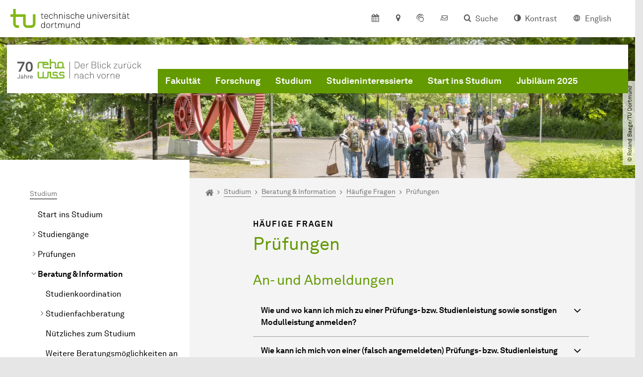

--- FILE ---
content_type: text/html; charset=utf-8
request_url: https://reha.tu-dortmund.de/studium/beratung-information/haeufige-fragen/pruefungen/
body_size: 47763
content:
<!DOCTYPE html>
<html lang="de" class="no-js">
<head>

<meta charset="utf-8">
<!-- 
	TYPO3 CMS supported by mehrwert - https://www.mehrwert.de/

	This website is powered by TYPO3 - inspiring people to share!
	TYPO3 is a free open source Content Management Framework initially created by Kasper Skaarhoj and licensed under GNU/GPL.
	TYPO3 is copyright 1998-2026 of Kasper Skaarhoj. Extensions are copyright of their respective owners.
	Information and contribution at https://typo3.org/
-->



<title>Prüfungen - Reha - TU Dortmund</title>
<meta http-equiv="x-ua-compatible" content="IE=edge" />
<meta name="generator" content="TYPO3 CMS" />
<meta name="viewport" content="width=device-width, initial-scale=1" />
<meta name="robots" content="index,follow" />
<meta name="author" content="TU Dortmund" />
<meta property="og:type" content="website" />
<meta property="og:title" content="Prüfungen" />
<meta property="og:site_name" content="TU Dortmund" />
<meta property="og:image" content="https://reha.tu-dortmund.de/typo3conf/ext/tudo_base/Resources/Public/Images/tu-dortmund-logo-social.png" />
<meta name="twitter:card" content="summary" />
<meta name="apple-mobile-web-app-capable" content="no" />
<meta name="format-detection" content="telephone=no" />
<meta name="revisit-after" content="10 days" />


<link rel="stylesheet" href="/typo3temp/assets/compressed/merged-b5c294cdf6aa677b53cf46afebe66dea-b6e1e1d4992b6c3dd9bf6081e536d9f7.css?1764087063" media="all">






<link rel="prev" href="/studium/beratung-information/haeufige-fragen/boss/"><link rel="next" href="/studium/beratung-information/haeufige-fragen/praxisphasen/">    <script type="text/javascript">
        var html = document.getElementsByTagName('html')[0];
        html.setAttribute('class', 'js');
    </script>


        
    



    <meta name="msapplication-square70x70logo" content="/storages/reha/_processed_/7/f/csm_favicon_5c0d7acf23.png">
    <meta name="msapplication-square150x150logo" content="/storages/reha/_processed_/7/f/csm_favicon_28e9cd56fd.png">
    <meta name="msapplication-square310x310logo" content="/storages/reha/w/Logo/favicon.png">
    <meta name="msapplication-TileImage" content="/storages/reha/_processed_/7/f/csm_favicon_3f29202a48.png">
    <link rel="apple-touch-icon-precomposed" href="/storages/reha/_processed_/7/f/csm_favicon_0f978f0c74.png">
    <link rel="apple-touch-icon-precomposed" sizes="57x57" href="/storages/reha/_processed_/7/f/csm_favicon_01349b1d89.png">
    <link rel="apple-touch-icon-precomposed" sizes="60x60" href="/storages/reha/_processed_/7/f/csm_favicon_bde8d65105.png">
    <link rel="apple-touch-icon-precomposed" sizes="76x76" href="/storages/reha/_processed_/7/f/csm_favicon_cbcad6af55.png">
    <link rel="apple-touch-icon-precomposed" sizes="120x120" href="/storages/reha/_processed_/7/f/csm_favicon_a66dcc108d.png">
    <link rel="apple-touch-icon-precomposed" sizes="152x152" href="/storages/reha/_processed_/7/f/csm_favicon_68c6004540.png">
    <link rel="apple-touch-icon-precomposed" sizes="180x180" href="/storages/reha/_processed_/7/f/csm_favicon_0f978f0c74.png">
    <link rel="shortcut icon" href="/storages/reha/_processed_/7/f/csm_favicon_484b9557e1.png">
    <link rel="icon" type="image/png" sizes="64x64" href="/storages/reha/_processed_/7/f/csm_favicon_10ae99e716.png">




<link rel="canonical" href="https://reha.tu-dortmund.de/studium/beratung-information/haeufige-fragen/pruefungen/"/>
</head>
<body id="p29311" class="page-29311 pagelevel-5 language-0 backendlayout-pagets__subnavigation_left_4_rows layout-0 logo-variant-2" data-page-uid="29311">




<span id="top" tabindex="-1"></span>





<div class="accessible-jump-links">
    

    
        <a href="#breadcrumb" class="visually-hidden-focusable onfocus-top-left">
            Zum Navigationspfad
        </a>
    

    
        <a href="#content" class="visually-hidden-focusable onfocus-top-left">
            Unterseiten von „Studium“
        </a>
    

    
            <a href="#nav_container_brand" class="visually-hidden-focusable onfocus-top-left">
                Zur Navigation
            </a>
        

    <a href="#quick-access" class="visually-hidden-focusable onfocus-top-left">
        Zum Schnellzugriff
    </a>

    <a href="#footer" class="visually-hidden-focusable onfocus-top-left">
        Zum Fuß der Seite mit weiteren Services
    </a>
</div>





<a href="#content" class="visually-hidden-focusable onfocus-top-left">
    Zum Inhalt
</a>





    <div class="c-header-branding" data-nosnippet>
        <div class="c-header-branding--mobile">
            <div class="parent-faculty">
                <a href="/">
                    
                            <img src="/storages/reha/r/Bilder/Logos/Logo_Jubilaeumslogo_70_Jahre_Rehawissenschaften_RGB.svg" width="339" height="53" alt="" />
                        
                </a>
            </div>
        </div>
        
    </div>



    <nav class="c-quickaccess-bar c-quickaccess-bar--desktop">
        <div class="c-quickaccess-bar__left" data-nosnippet>
            <div class="site-logo logo">
                <a class="navbar-brand" href="https://www.tu-dortmund.de/">
                    <span class="visually-hidden">Zur Startseite</span>
                    <img alt="Technische Universität Dortmund" src="/typo3conf/ext/tudo_base/Resources/Public/Images/tu-dortmund-logo-claim-de.svg" width="64" height="64" />
                </a>
            </div>
        </div>
        <div class="c-quickaccess-bar__center" data-nosnippet>
            
                <nav id="quick-access" class="c-quickaccess-bar__navigation">
                    
                        


        <a title="Kalender"
           href="#quickaccess-content-calendar"
           class="c-quickaccess-bar__anchor toggle-offcanvas js-toggle-meta-flyout"
           aria-expanded="false"
           aria-controls="quickaccess-content-calendar"
           tabindex="0">
            <span class="c-quickaccess-bar-anchor__icon quickaccess-calendar" aria-hidden="true"></span>
            <span class="c-quickaccess-bar-anchor__text">Kalender</span>
        </a>
    



                    
                    
                        


        <section
            id="quickaccess-content-calendar"
            class="c-quickaccess-bar__content c-quickaccess-bar__content--hidden"
            tabindex="-1">
            <div class="c-quickaccess-bar__content--calendar">
                <h3>Kalender</h3>
                

<div class="news-list">
    
        <div class="result-list result-list-news">
            <div class="module-tile">
                
                    
                            



<a aria-label="Dortmunder Hochschultage 2026" class="tile tile-link tile-event-quickaccess event-tile tile--full" title="Dortmunder Hochschultage 2026" href="/veranstaltungsdetail/dortmunder-hochschultage-2026-58664/">

    

    <header>
        <div class="tile-event-date">
            
            
                
                
            

            
                    
                21.01.
            
                    
                            – 
                    22.12.
                 | ab
                        
                    08:00
                    Uhr
                
        </div>

        <h4 class="tile-title tile-title-no-image">Dortmunder Hochschultage 2026</h4>
    </header>

    <div class="tile-footer tile-footer-plain mt-2">
        Technische Universität Dortmund, Emil-Figge-Straße 50
        <span class="link-dummy">
            <span class="icon" aria-hidden="true"></span>
        </span>
    </div>
</a>



                        
                
            </div>
        </div>
    
</div>




    <a class="btn btn-primary icon-btn mb-4" href="/fakultaet/veranstaltungen/">
        <span class="btntxt">
            Zur Veranstaltungsübersicht
        </span>
        <span class="icon" aria-hidden="true"></span>
    </a>




                <a href="#" class="c-quickaccess-bar-content__icon icon-close" tabindex="0">
                    <span class="icon" aria-hidden="true"></span>
                    <span class="visually-hidden">Meta-Navigation schließen</span>
                </a>
            </div>
        </section>
    



                    
                    
                    
                    
                        


        <a title="Anfahrt &amp; Lageplan"
           href="#quickaccess-content-directions"
           class="c-quickaccess-bar__anchor toggle-offcanvas js-toggle-meta-flyout"
           aria-expanded="false"
           aria-controls="quickaccess-content-directions"
           tabindex="0">
            <span class="c-quickaccess-bar-anchor__icon quickaccess-directions" aria-hidden="true"></span>
            <span class="c-quickaccess-bar-anchor__text">Anfahrt &amp; Lageplan</span>
        </a>
    



                    
                    
                        


        

<section
    id="quickaccess-content-directions"
    class="c-quickaccess-bar__content c-quickaccess-bar__content--hidden"
    tabindex="-1"
>
    <h3 class="ml-3">Anfahrt &amp; Lageplan</h3>

    <div class="row">
        
                <div class="col-md-8">
                    












        
        

                <div id="c" class="frame frame- frame-layout- frame-type- frame-space-before-none frame-space-after-none">
                    <div class="frame-container">
                        <div class="frame-inner">
                            
                            
                                



                            
                            
                                    
                                        



                                    
                                
                            
    
        

        <div class="accordion" id="accordion-">
            
                <div class="accordion-item">
                    <div id="accordion-heading--9937" class="accordion-header">
                        <h5>
                            <a class="collapsed"
                               role="button"
                               data-bs-toggle="collapse"
                               data-parent="#accordion-"
                               href="#accordion--9937"
                               aria-expanded="false"
                               aria-controls="accordion--9937">
                                Mit dem Auto
                                <span class="icon" aria-hidden="true"></span>
                            </a>
                        </h5>
                    </div>
                    <div id="accordion--9937"
                         role="tabpanel"
                         aria-labelledby="accordion-heading--9937"
                         class="collapse ">
                        <div class="accordion-body">
                            
                                    <p>Der Campus der Technischen Universität Dortmund liegt in der Nähe des Autobahnkreuzes Dortmund West, wo die Sauerlandlinie A45 den Ruhrschnellweg B1/A40 kreuzt. Die Abfahrt Dortmund-Eichlinghofen auf der A45 führt zum Campus Süd, die Abfahrt Dortmund-Dorstfeld auf der A40 zum Campus-Nord. An beiden Ausfahrten ist die Universität ausgeschildert.</p>
                                
                        </div>
                    </div>
                </div>
            
                <div class="accordion-item">
                    <div id="accordion-heading--9936" class="accordion-header">
                        <h5>
                            <a class="collapsed"
                               role="button"
                               data-bs-toggle="collapse"
                               data-parent="#accordion-"
                               href="#accordion--9936"
                               aria-expanded="false"
                               aria-controls="accordion--9936">
                                Mit Bus und Bahn
                                <span class="icon" aria-hidden="true"></span>
                            </a>
                        </h5>
                    </div>
                    <div id="accordion--9936"
                         role="tabpanel"
                         aria-labelledby="accordion-heading--9936"
                         class="collapse ">
                        <div class="accordion-body">
                            
                                    <p>Direkt auf dem Campus Nord befindet sich die S-Bahn-Station „Dortmund Universität“. Von dort fährt die S-Bahn-Linie S1 im 20- oder 30-Minuten-Takt zum Hauptbahnhof Dortmund und in der Gegenrichtung zum Hauptbahnhof Düsseldorf über Bochum, Essen und Duisburg. Außerdem ist die Universität mit den Buslinien 445, 447 und 462 zu erreichen. Eine Fahrplanauskunft findet sich auf der Homepage des Verkehrsverbundes Rhein-Ruhr, außerdem bieten die DSW21 einen interaktiven Liniennetzplan an.<br> &nbsp;</p>
                                
                        </div>
                    </div>
                </div>
            
                <div class="accordion-item">
                    <div id="accordion-heading--9935" class="accordion-header">
                        <h5>
                            <a class="collapsed"
                               role="button"
                               data-bs-toggle="collapse"
                               data-parent="#accordion-"
                               href="#accordion--9935"
                               aria-expanded="false"
                               aria-controls="accordion--9935">
                                Die H-Bahn
                                <span class="icon" aria-hidden="true"></span>
                            </a>
                        </h5>
                    </div>
                    <div id="accordion--9935"
                         role="tabpanel"
                         aria-labelledby="accordion-heading--9935"
                         class="collapse ">
                        <div class="accordion-body">
                            
                                    <p>Zu den Wahrzeichen der TU Dortmund gehört die H-Bahn. Linie 1 verkehrt im 10-Minuten-Takt zwischen Dortmund Eichlinghofen und dem Technologiezentrum über Campus Süd und Dortmund Universität S, Linie 2 pendelt im 5-Minuten-Takt zwischen Campus Nord und Campus Süd. Diese Strecke legt sie in zwei Minuten zurück.</p>
                                
                        </div>
                    </div>
                </div>
            
                <div class="accordion-item">
                    <div id="accordion-heading--9934" class="accordion-header">
                        <h5>
                            <a class="collapsed"
                               role="button"
                               data-bs-toggle="collapse"
                               data-parent="#accordion-"
                               href="#accordion--9934"
                               aria-expanded="false"
                               aria-controls="accordion--9934">
                                Mit dem Flugzeug
                                <span class="icon" aria-hidden="true"></span>
                            </a>
                        </h5>
                    </div>
                    <div id="accordion--9934"
                         role="tabpanel"
                         aria-labelledby="accordion-heading--9934"
                         class="collapse ">
                        <div class="accordion-body">
                            
                                    <p>Vom Flughafen Dortmund aus gelangt man mit dem AirportExpress innerhalb von gut 20 Minuten zum Dortmunder Hauptbahnhof und von dort mit der S-Bahn zur Universität. Ein größeres Angebot an internationalen Flugverbindungen bietet der etwa 60 Kilometer entfernte Flughafen Düsseldorf, der direkt mit der S-Bahn vom Bahnhof der Universität zu erreichen ist.</p>
                                
                        </div>
                    </div>
                </div>
            
                <div class="accordion-item">
                    <div id="accordion-heading--9933" class="accordion-header">
                        <h5>
                            <a class="collapsed"
                               role="button"
                               data-bs-toggle="collapse"
                               data-parent="#accordion-"
                               href="#accordion--9933"
                               aria-expanded="false"
                               aria-controls="accordion--9933">
                                Lageplan
                                <span class="icon" aria-hidden="true"></span>
                            </a>
                        </h5>
                    </div>
                    <div id="accordion--9933"
                         role="tabpanel"
                         aria-labelledby="accordion-heading--9933"
                         class="collapse ">
                        <div class="accordion-body">
                            
                                    <p>Die Einrichtungen der Technischen Universität Dortmund verteilen sich auf den größeren Campus Nord und den kleineren Campus Süd. Zudem befinden sich einige Bereiche der Hochschule im angrenzenden Technologiepark. Genauere Informationen können Sie den <a href="https://www.tu-dortmund.de/campus/campusplaene/" target="_blank">Lageplänen</a> entnehmen.</p>
                                
                        </div>
                    </div>
                </div>
            
        </div>
    

                            
                                



                            
                            
                                



                            
                        </div>
                    </div>
                </div>

            
    


                </div>
            
    </div>

    <a href="#" class="c-quickaccess-bar-content__icon icon-close" tabindex="0">
        <span class="icon" aria-hidden="true"></span>
        <span class="visually-hidden">Meta-Navigation schließen</span>
    </a>
</section>



    



                    
                    
                    
                    
                        


        <a title="ServicePortal"
           class="c-quickaccess-bar__anchor toggle-offcanvas"
           href="https://service.tu-dortmund.de/"
           target="_blank"
           rel="noreferrer"
           tabindex="0">
            <span class="c-quickaccess-bar-anchor__icon quickaccess-service-portal" aria-hidden="true"></span>
            <span class="c-quickaccess-bar-anchor__text">ServicePortal</span>
        </a>
    



                    
                    
                        


        <a title="UniMail"
           class="c-quickaccess-bar__anchor toggle-offcanvas"
           href="https://webmail.tu-dortmund.de/"
           target="_blank"
           rel="noreferrer"
           tabindex="0">
            <span class="c-quickaccess-bar-anchor__icon quickaccess-unimail" aria-hidden="true"></span>
            <span class="c-quickaccess-bar-anchor__text">UniMail</span>
        </a>
    



                    
                </nav>
            
        </div>
        <div class="c-quickaccess-bar__right" data-nosnippet>
            
                
                    


        <a title="Suche"
           href="#quickaccess-content-search"
           class="c-quickaccess-bar__anchor toggle-offcanvas js-toggle-meta-flyout"
           aria-expanded="false"
           aria-controls="quickaccess-content-search"
           tabindex="0">
            <span class="c-quickaccess-bar-anchor__icon quickaccess-search" aria-hidden="true"></span>
            <span class="c-quickaccess-bar-anchor__text">Suche</span>
        </a>
    



                
                
                    


        

<section
    id="quickaccess-content-search"
    class="c-quickaccess-bar__content c-quickaccess-bar__content--hidden"
    tabindex="-1"
    role="search"
>
    <h3>Suche</h3>

    <form class="search-form" action="/suche/">
        <div class="container">
            <div class="row">
                <div class="col mb-4">
                    <div class="input-group">
                        <label for="sterm" class="visually-hidden">Suche</label>
                        <input type="text" class="form-control" id="sterm" data-quickaccess-solr-q
                               placeholder="Suche nach Name, ..." name="tx_solr[q]">
                        <div class="input-group-append">
                            <button class="btn btn-primary icon-btn icon-search no-txt" type="submit">
                                <span class="btntxt visually-hidden">Suche</span>
                                <span class="icon" aria-hidden="true"></span>
                            </button>
                        </div>
                    </div>
                </div>
            </div>
        </div>
    </form>

    <form action="/personensuche/">
        <div class="container">
            <div class="row">
                <input type="hidden" name="tx_tudoitmc_personsearch[q]" data-quickaccess-personsearch-q>
                <div class="col mb-4">
                    <div class="input-group">
                        <button class="btn btn-primary icon-btn" type="submit">
                            <span class="btntxt">Personensuche</span>
                            <span class="icon" aria-hidden="true"></span>
                        </button>
                    </div>
                </div>
            </div>
        </div>
    </form>

    <a href="#" class="c-quickaccess-bar-content__icon icon-close" tabindex="0">
        <span class="icon" aria-hidden="true"></span>
        <span class="visually-hidden">Meta-Navigation schließen</span>
    </a>
</section>

    



                
            
            
                


        <a title="Kontrast"
           class="c-quickaccess-bar__anchor toggle-offcanvas js-contrastswitch"
           href="">
            <span class="c-quickaccess-bar-anchor__icon quickaccess-contrastswitch" aria-hidden="true"></span>
            <span class="c-quickaccess-bar-anchor__text">Kontrast</span>
        </a>
    



            
            
                
                    


        
            
                    
                    
                        
                        <a class="c-quickaccess-bar__anchor toggle-offcanvas" href="/en/" tabindex="0">
                            <span class="c-quickaccess-bar-anchor__icon quickaccess-language quickaccess-language--en" aria-hidden="true"></span>
                            <span class="c-quickaccess-bar-anchor__text">English</span>
                        </a>
                    
                    
                
        
    



                
            
        </div>
    </nav>

    <nav class="c-quickaccess-bar c-quickaccess-bar-top c-quickaccess-bar--mobile">
        <div class="site-logo logo" data-nosnippet>
            <a class="navbar-brand" href="https://www.tu-dortmund.de/">
                <span class="visually-hidden">Zur Startseite</span>
                <img alt="Technische Universität Dortmund" src="/typo3conf/ext/tudo_base/Resources/Public/Images/tu-dortmund-logo-claim-de.svg" width="64" height="64" />
            </a>
        </div>
        <div class="c-quickaccess-bar-mobile__nosnippet-container" data-nosnippet>
            
                


        <a title="Kontrast"
           class="c-quickaccess-bar__anchor toggle-offcanvas js-contrastswitch"
           href="">
            <span class="c-quickaccess-bar-anchor__icon quickaccess-contrastswitch" aria-hidden="true"></span>
            <span class="c-quickaccess-bar-anchor__text">Kontrast</span>
        </a>
    



            
            
                
                    


        
            
                    
                    
                        
                        <a class="c-quickaccess-bar__anchor toggle-offcanvas" href="/en/" tabindex="0">
                            <span class="c-quickaccess-bar-anchor__icon quickaccess-language quickaccess-language--en" aria-hidden="true"></span>
                            <span class="c-quickaccess-bar-anchor__text">English</span>
                        </a>
                    
                    
                
        
    



                
            
        </div>
    </nav>

    
        <nav class="c-quickaccess-bar c-quickaccess-bar-bottom c-quickaccess-bar--mobile">
            <div class="c-quickaccess-bar__bottom" data-nosnippet>
                <div class="c-quickaccess-bar-bottom__hamburger">
                    <div class="icon-hamburger">
                        <span class="icon" aria-hidden="true"></span>
                    </div>
                </div>

                <nav id="quick-access" class="c-quickaccess-bar__navigation">
                    <div class="c-quickaccess-bar-bottom__items">
                        
                            


        <a title="Suche"
           href="#quickaccess-content-search"
           class="c-quickaccess-bar__anchor toggle-offcanvas js-toggle-meta-flyout"
           aria-expanded="false"
           aria-controls="quickaccess-content-search"
           tabindex="0">
            <span class="c-quickaccess-bar-anchor__icon quickaccess-search" aria-hidden="true"></span>
            <span class="c-quickaccess-bar-anchor__text">Suche</span>
        </a>
    



                        
                        
                            


        

<section
    id="quickaccess-content-search"
    class="c-quickaccess-bar__content c-quickaccess-bar__content--hidden"
    tabindex="-1"
    role="search"
>
    <h3>Suche</h3>

    <form class="search-form" action="/suche/">
        <div class="container">
            <div class="row">
                <div class="col mb-4">
                    <div class="input-group">
                        <label for="sterm" class="visually-hidden">Suche</label>
                        <input type="text" class="form-control" id="sterm" data-quickaccess-solr-q
                               placeholder="Suche nach Name, ..." name="tx_solr[q]">
                        <div class="input-group-append">
                            <button class="btn btn-primary icon-btn icon-search no-txt" type="submit">
                                <span class="btntxt visually-hidden">Suche</span>
                                <span class="icon" aria-hidden="true"></span>
                            </button>
                        </div>
                    </div>
                </div>
            </div>
        </div>
    </form>

    <form action="/personensuche/">
        <div class="container">
            <div class="row">
                <input type="hidden" name="tx_tudoitmc_personsearch[q]" data-quickaccess-personsearch-q>
                <div class="col mb-4">
                    <div class="input-group">
                        <button class="btn btn-primary icon-btn" type="submit">
                            <span class="btntxt">Personensuche</span>
                            <span class="icon" aria-hidden="true"></span>
                        </button>
                    </div>
                </div>
            </div>
        </div>
    </form>

    <a href="#" class="c-quickaccess-bar-content__icon icon-close" tabindex="0">
        <span class="icon" aria-hidden="true"></span>
        <span class="visually-hidden">Meta-Navigation schließen</span>
    </a>
</section>

    



                        
                        
                            


        <a title="Kalender"
           href="#quickaccess-content-calendar"
           class="c-quickaccess-bar__anchor toggle-offcanvas js-toggle-meta-flyout"
           aria-expanded="false"
           aria-controls="quickaccess-content-calendar"
           tabindex="0">
            <span class="c-quickaccess-bar-anchor__icon quickaccess-calendar" aria-hidden="true"></span>
            <span class="c-quickaccess-bar-anchor__text">Kalender</span>
        </a>
    



                        
                        
                            


        <section
            id="quickaccess-content-calendar"
            class="c-quickaccess-bar__content c-quickaccess-bar__content--hidden"
            tabindex="-1">
            <div class="c-quickaccess-bar__content--calendar">
                <h3>Kalender</h3>
                

<div class="news-list">
    
        <div class="result-list result-list-news">
            <div class="module-tile">
                
                    
                            



<a aria-label="Dortmunder Hochschultage 2026" class="tile tile-link tile-event-quickaccess event-tile tile--full" title="Dortmunder Hochschultage 2026" href="/veranstaltungsdetail/dortmunder-hochschultage-2026-58664/">

    

    <header>
        <div class="tile-event-date">
            
            
                
                
            

            
                    
                21.01.
            
                    
                            – 
                    22.12.
                 | ab
                        
                    08:00
                    Uhr
                
        </div>

        <h4 class="tile-title tile-title-no-image">Dortmunder Hochschultage 2026</h4>
    </header>

    <div class="tile-footer tile-footer-plain mt-2">
        Technische Universität Dortmund, Emil-Figge-Straße 50
        <span class="link-dummy">
            <span class="icon" aria-hidden="true"></span>
        </span>
    </div>
</a>



                        
                
            </div>
        </div>
    
</div>




    <a class="btn btn-primary icon-btn mb-4" href="/fakultaet/veranstaltungen/">
        <span class="btntxt">
            Zur Veranstaltungsübersicht
        </span>
        <span class="icon" aria-hidden="true"></span>
    </a>




                <a href="#" class="c-quickaccess-bar-content__icon icon-close" tabindex="0">
                    <span class="icon" aria-hidden="true"></span>
                    <span class="visually-hidden">Meta-Navigation schließen</span>
                </a>
            </div>
        </section>
    



                        
                        
                        
                        
                        
                        
                            


        <a title="Anfahrt &amp; Lageplan"
           href="#quickaccess-content-directions"
           class="c-quickaccess-bar__anchor toggle-offcanvas js-toggle-meta-flyout"
           aria-expanded="false"
           aria-controls="quickaccess-content-directions"
           tabindex="0">
            <span class="c-quickaccess-bar-anchor__icon quickaccess-directions" aria-hidden="true"></span>
            <span class="c-quickaccess-bar-anchor__text">Anfahrt &amp; Lageplan</span>
        </a>
    



                        
                        
                            


        

<section
    id="quickaccess-content-directions"
    class="c-quickaccess-bar__content c-quickaccess-bar__content--hidden"
    tabindex="-1"
>
    <h3 class="ml-3">Anfahrt &amp; Lageplan</h3>

    <div class="row">
        
                <div class="col-md-8">
                    












        
        

                <div id="c" class="frame frame- frame-layout- frame-type- frame-space-before-none frame-space-after-none">
                    <div class="frame-container">
                        <div class="frame-inner">
                            
                            
                                



                            
                            
                                    
                                        



                                    
                                
                            
    
        

        <div class="accordion" id="accordion-">
            
                <div class="accordion-item">
                    <div id="accordion-heading--9937" class="accordion-header">
                        <h5>
                            <a class="collapsed"
                               role="button"
                               data-bs-toggle="collapse"
                               data-parent="#accordion-"
                               href="#accordion--9937"
                               aria-expanded="false"
                               aria-controls="accordion--9937">
                                Mit dem Auto
                                <span class="icon" aria-hidden="true"></span>
                            </a>
                        </h5>
                    </div>
                    <div id="accordion--9937"
                         role="tabpanel"
                         aria-labelledby="accordion-heading--9937"
                         class="collapse ">
                        <div class="accordion-body">
                            
                                    <p>Der Campus der Technischen Universität Dortmund liegt in der Nähe des Autobahnkreuzes Dortmund West, wo die Sauerlandlinie A45 den Ruhrschnellweg B1/A40 kreuzt. Die Abfahrt Dortmund-Eichlinghofen auf der A45 führt zum Campus Süd, die Abfahrt Dortmund-Dorstfeld auf der A40 zum Campus-Nord. An beiden Ausfahrten ist die Universität ausgeschildert.</p>
                                
                        </div>
                    </div>
                </div>
            
                <div class="accordion-item">
                    <div id="accordion-heading--9936" class="accordion-header">
                        <h5>
                            <a class="collapsed"
                               role="button"
                               data-bs-toggle="collapse"
                               data-parent="#accordion-"
                               href="#accordion--9936"
                               aria-expanded="false"
                               aria-controls="accordion--9936">
                                Mit Bus und Bahn
                                <span class="icon" aria-hidden="true"></span>
                            </a>
                        </h5>
                    </div>
                    <div id="accordion--9936"
                         role="tabpanel"
                         aria-labelledby="accordion-heading--9936"
                         class="collapse ">
                        <div class="accordion-body">
                            
                                    <p>Direkt auf dem Campus Nord befindet sich die S-Bahn-Station „Dortmund Universität“. Von dort fährt die S-Bahn-Linie S1 im 20- oder 30-Minuten-Takt zum Hauptbahnhof Dortmund und in der Gegenrichtung zum Hauptbahnhof Düsseldorf über Bochum, Essen und Duisburg. Außerdem ist die Universität mit den Buslinien 445, 447 und 462 zu erreichen. Eine Fahrplanauskunft findet sich auf der Homepage des Verkehrsverbundes Rhein-Ruhr, außerdem bieten die DSW21 einen interaktiven Liniennetzplan an.<br> &nbsp;</p>
                                
                        </div>
                    </div>
                </div>
            
                <div class="accordion-item">
                    <div id="accordion-heading--9935" class="accordion-header">
                        <h5>
                            <a class="collapsed"
                               role="button"
                               data-bs-toggle="collapse"
                               data-parent="#accordion-"
                               href="#accordion--9935"
                               aria-expanded="false"
                               aria-controls="accordion--9935">
                                Die H-Bahn
                                <span class="icon" aria-hidden="true"></span>
                            </a>
                        </h5>
                    </div>
                    <div id="accordion--9935"
                         role="tabpanel"
                         aria-labelledby="accordion-heading--9935"
                         class="collapse ">
                        <div class="accordion-body">
                            
                                    <p>Zu den Wahrzeichen der TU Dortmund gehört die H-Bahn. Linie 1 verkehrt im 10-Minuten-Takt zwischen Dortmund Eichlinghofen und dem Technologiezentrum über Campus Süd und Dortmund Universität S, Linie 2 pendelt im 5-Minuten-Takt zwischen Campus Nord und Campus Süd. Diese Strecke legt sie in zwei Minuten zurück.</p>
                                
                        </div>
                    </div>
                </div>
            
                <div class="accordion-item">
                    <div id="accordion-heading--9934" class="accordion-header">
                        <h5>
                            <a class="collapsed"
                               role="button"
                               data-bs-toggle="collapse"
                               data-parent="#accordion-"
                               href="#accordion--9934"
                               aria-expanded="false"
                               aria-controls="accordion--9934">
                                Mit dem Flugzeug
                                <span class="icon" aria-hidden="true"></span>
                            </a>
                        </h5>
                    </div>
                    <div id="accordion--9934"
                         role="tabpanel"
                         aria-labelledby="accordion-heading--9934"
                         class="collapse ">
                        <div class="accordion-body">
                            
                                    <p>Vom Flughafen Dortmund aus gelangt man mit dem AirportExpress innerhalb von gut 20 Minuten zum Dortmunder Hauptbahnhof und von dort mit der S-Bahn zur Universität. Ein größeres Angebot an internationalen Flugverbindungen bietet der etwa 60 Kilometer entfernte Flughafen Düsseldorf, der direkt mit der S-Bahn vom Bahnhof der Universität zu erreichen ist.</p>
                                
                        </div>
                    </div>
                </div>
            
                <div class="accordion-item">
                    <div id="accordion-heading--9933" class="accordion-header">
                        <h5>
                            <a class="collapsed"
                               role="button"
                               data-bs-toggle="collapse"
                               data-parent="#accordion-"
                               href="#accordion--9933"
                               aria-expanded="false"
                               aria-controls="accordion--9933">
                                Lageplan
                                <span class="icon" aria-hidden="true"></span>
                            </a>
                        </h5>
                    </div>
                    <div id="accordion--9933"
                         role="tabpanel"
                         aria-labelledby="accordion-heading--9933"
                         class="collapse ">
                        <div class="accordion-body">
                            
                                    <p>Die Einrichtungen der Technischen Universität Dortmund verteilen sich auf den größeren Campus Nord und den kleineren Campus Süd. Zudem befinden sich einige Bereiche der Hochschule im angrenzenden Technologiepark. Genauere Informationen können Sie den <a href="https://www.tu-dortmund.de/campus/campusplaene/" target="_blank">Lageplänen</a> entnehmen.</p>
                                
                        </div>
                    </div>
                </div>
            
        </div>
    

                            
                                



                            
                            
                                



                            
                        </div>
                    </div>
                </div>

            
    


                </div>
            
    </div>

    <a href="#" class="c-quickaccess-bar-content__icon icon-close" tabindex="0">
        <span class="icon" aria-hidden="true"></span>
        <span class="visually-hidden">Meta-Navigation schließen</span>
    </a>
</section>



    



                        
                        
                            


        <a title="ServicePortal"
           class="c-quickaccess-bar__anchor toggle-offcanvas"
           href="https://service.tu-dortmund.de/"
           target="_blank"
           rel="noreferrer"
           tabindex="0">
            <span class="c-quickaccess-bar-anchor__icon quickaccess-service-portal" aria-hidden="true"></span>
            <span class="c-quickaccess-bar-anchor__text">ServicePortal</span>
        </a>
    



                        
                        
                            


        <a title="UniMail"
           class="c-quickaccess-bar__anchor toggle-offcanvas"
           href="https://webmail.tu-dortmund.de/"
           target="_blank"
           rel="noreferrer"
           tabindex="0">
            <span class="c-quickaccess-bar-anchor__icon quickaccess-unimail" aria-hidden="true"></span>
            <span class="c-quickaccess-bar-anchor__text">UniMail</span>
        </a>
    



                        
                    </div>
                </nav>
            </div>
        </nav>
    




<div class="wrapper">
    
    
    


    <header class="c-header">
        <div class="site-nav site-nav-main nav-main-overlay" data-nosnippet>
            <div id="nav_main" class="nav-main nav-main--offset-faculty">
                <div class="c-navigation c-navigation--desktop">
                    
    <nav class="nav-main-inner navbar navbar-expand-lg" aria-label="Navigationsübersicht">

        <div class="site-logo logo site-logo-faculty site-logo-faculty-text-only">
            <a class="navbar-brand" href="/">
                <span class="visually-hidden">Zur Startseite</span>
                
                        <img data-no-inject="" src="/storages/reha/r/Bilder/Logos/Logo_Jubilaeumslogo_70_Jahre_Rehawissenschaften_RGB.svg" width="292" height="46" alt="" />
                    
            </a>
        </div>

        <div class="header-navigation-bar" id="navbar_supported_content">
            
                    
    <div id="nav_container_brand" class="nav-container" tabindex="-1">
        


    <ul class="nav navbar-nav navbar-main menu menu--brand menu--level-1" data-header="navigation">
        
            
        <li class="nav-item nav-item--level-1  dropdown has-sub-navigation"
            data-page-uid="11637">
            
                    
    <a class="nav-link dropdown-toggle"
       data-bs-toggle="dropdown" aria-haspopup="true" aria-expanded="false" data-bs-target="#university-dropdown-11637"
       href="/fakultaet/" >
    <span class="term">Fakultät</span>
    </a>

    <div class="dropdown-container dropdown-container--offset" id="university-dropdown-11637">
        <div class="dropdown-menu">
            <div class="dropdown-menu__content">
                <div class="teaser">
                    <div class="teaser__image">
                        
                            
                                
                                
                                
                                

                                
                                        <picture><source srcset="/storages/zentraler_bilderpool/_processed_/6/7/csm_Campus_Nord_Emil-Figge-Str.50_34e23b1542.jpg 1x, /storages/zentraler_bilderpool/_processed_/6/7/csm_Campus_Nord_Emil-Figge-Str.50_2b05c499af.jpg 2x, /storages/zentraler_bilderpool/_processed_/6/7/csm_Campus_Nord_Emil-Figge-Str.50_a525824b62.jpg 3x" media="(min-width: 1024px), (min-width: 576px) and (max-width: 1023px), (max-width: 575px)" /><img src="/storages/zentraler_bilderpool/_processed_/6/7/csm_Campus_Nord_Emil-Figge-Str.50_34e23b1542.jpg" alt="Gebäude Emil-Figge-Straße 50 im Sommer" title="Gebäude Emil-Figge-straße 50" class="img-fluid" loading="eager" width="292" height="196" /></picture>
                                    
                            
                        
                    </div>
                    <div class="teaser__text">
                        <p>
                            „Verschiedenheit von Menschen ist normal!“ ist das Leitbild der <span class="term">Fakultät</span> Rehabilitationswissenschaften.
                        </p>
                    </div>
                </div>
            </div>

            <div class="dropdown-menu__menu">
                <ul class="menu menu--level-2">
                    <li class="nav-item nav-item--level-2">
                        <a class="nav-link nav-link--level-2-title"
                           href="/fakultaet/" >
                            <span class="term">Fakultät</span>
                        </a>
                    </li>
                    
                        
                                <li class="nav-item nav-item--level-2  ">
                                    
                                            <a class="nav-link"
                                               href="/fakultaet/statement/" >
                                            Statement
                                            </a>
                                        
                                </li>
                            
                    
                        
                                <li class="nav-item nav-item--level-2  ">
                                    
                                            <div class="nav-link-container">
                                                <a class="nav-link"
                                                   href="/fakultaet/aktuelles/" >
                                                Aktuelles
                                                </a>

                                                <a href="#"
                                                   class="nav-link menu-toggle btn icon-btn no-txt icon-angle-right"
                                                   data-bs-toggle="menu-11642"
                                                   aria-haspopup="true"
                                                   aria-expanded="false"
                                                   aria-controls="menu-11642">
                                                    <span class="icon" aria-hidden="true"></span>
                                                    <span class="visually-hidden">
                                                        Unterpunkte zu „Aktuelles“ anzeigen
                                                    </span>
                                                </a>
                                            </div>

                                            <ul id="menu-11642" class="menu menu--level-3">
                                                
                                                    
                                                            <li class="nav-item nav-item--level-3  ">
                                                                
                                                                        <div class="nav-link-container">
                                                                            <a class="nav-link"
                                                                               href="/fakultaet/archiv/" >
                                                                            Archiv
                                                                            </a>

                                                                            <a href="#"
                                                                               class="nav-link menu-toggle btn icon-btn no-txt icon-angle-right"
                                                                               data-toggle="menu-12810"
                                                                               aria-haspopup="true"
                                                                               aria-expanded="false"
                                                                               aria-controls="menu-12810">
                                                                                <span class="icon" aria-hidden="true"></span>
                                                                                <span class="visually-hidden">
                                                                                    Unterpunkte zu „Archiv“ anzeigen
                                                                                </span>
                                                                            </a>
                                                                        </div>

                                                                        <ul id="menu-12810" class="menu menu--level-4">
                                                                            
                                                                                
                                                                                        <li class="nav-item nav-item--level-4  ">
                                                                                            <a class="nav-link"
                                                                                               href="/fakultaet/archiv/2023/" >
                                                                                            2023
                                                                                            </a>
                                                                                        </li>
                                                                                    
                                                                            
                                                                                
                                                                                        <li class="nav-item nav-item--level-4  ">
                                                                                            <a class="nav-link"
                                                                                               href="/fakultaet/archiv/2022/" >
                                                                                            2022
                                                                                            </a>
                                                                                        </li>
                                                                                    
                                                                            
                                                                                
                                                                                        <li class="nav-item nav-item--level-4  ">
                                                                                            <a class="nav-link"
                                                                                               href="/fakultaet/archiv/2021/" >
                                                                                            2021
                                                                                            </a>
                                                                                        </li>
                                                                                    
                                                                            
                                                                                
                                                                                        <li class="nav-item nav-item--level-4  ">
                                                                                            <a class="nav-link"
                                                                                               href="/fakultaet/archiv/2020/" >
                                                                                            2020
                                                                                            </a>
                                                                                        </li>
                                                                                    
                                                                            
                                                                        </ul>
                                                                    
                                                            </li>
                                                        
                                                
                                            </ul>
                                        
                                </li>
                            
                    
                        
                                <li class="nav-item nav-item--level-2  ">
                                    
                                            <a class="nav-link"
                                               href="/fakultaet/abschlussfeier/" >
                                            Abschlussfeier
                                            </a>
                                        
                                </li>
                            
                    
                        
                                <li class="nav-item nav-item--level-2  ">
                                    
                                            <a class="nav-link"
                                               href="/fakultaet/dekanat/" >
                                            Dekanat
                                            </a>
                                        
                                </li>
                            
                    
                        
                                <li class="nav-item nav-item--level-2  ">
                                    
                                            <div class="nav-link-container">
                                                <a class="nav-link"
                                                   href="/fakultaet/gremien-und-beauftragungen/" >
                                                Gremien und Beauftragungen
                                                </a>

                                                <a href="#"
                                                   class="nav-link menu-toggle btn icon-btn no-txt icon-angle-right"
                                                   data-bs-toggle="menu-12811"
                                                   aria-haspopup="true"
                                                   aria-expanded="false"
                                                   aria-controls="menu-12811">
                                                    <span class="icon" aria-hidden="true"></span>
                                                    <span class="visually-hidden">
                                                        Unterpunkte zu „Gremien und Beauftragungen“ anzeigen
                                                    </span>
                                                </a>
                                            </div>

                                            <ul id="menu-12811" class="menu menu--level-3">
                                                
                                                    
                                                            <li class="nav-item nav-item--level-3  ">
                                                                
                                                                        <a class="nav-link"
                                                                           href="/fakultaet/gremien-und-beauftragungen/fakultaetsrat/" >
                                                                        Fakultätsrat
                                                                        </a>
                                                                    
                                                            </li>
                                                        
                                                
                                                    
                                                            <li class="nav-item nav-item--level-3  ">
                                                                
                                                                        <a class="nav-link"
                                                                           href="/fakultaet/gremien-und-beauftragungen/ausschuesse/" >
                                                                        Ausschüsse
                                                                        </a>
                                                                    
                                                            </li>
                                                        
                                                
                                                    
                                                            <li class="nav-item nav-item--level-3  ">
                                                                
                                                                        <a class="nav-link"
                                                                           href="/fakultaet/gremien-und-beauftragungen/kommissionen/" >
                                                                        Kommissionen
                                                                        </a>
                                                                    
                                                            </li>
                                                        
                                                
                                                    
                                                            <li class="nav-item nav-item--level-3  ">
                                                                
                                                                        <div class="nav-link-container">
                                                                            <a class="nav-link"
                                                                               href="/fakultaet/gremien-und-beauftragungen/gleichstellung/" >
                                                                            Gleichstellung
                                                                            </a>

                                                                            <a href="#"
                                                                               class="nav-link menu-toggle btn icon-btn no-txt icon-angle-right"
                                                                               data-toggle="menu-12833"
                                                                               aria-haspopup="true"
                                                                               aria-expanded="false"
                                                                               aria-controls="menu-12833">
                                                                                <span class="icon" aria-hidden="true"></span>
                                                                                <span class="visually-hidden">
                                                                                    Unterpunkte zu „Gleichstellung“ anzeigen
                                                                                </span>
                                                                            </a>
                                                                        </div>

                                                                        <ul id="menu-12833" class="menu menu--level-4">
                                                                            
                                                                                
                                                                                        <li class="nav-item nav-item--level-4  ">
                                                                                            <a class="nav-link"
                                                                                               href="/fakultaet/gremien-und-beauftragungen/gleichstellung/aufgaben-der-gleichstellung/" >
                                                                                            Unser Team
                                                                                            </a>
                                                                                        </li>
                                                                                    
                                                                            
                                                                                
                                                                                        <li class="nav-item nav-item--level-4  ">
                                                                                            <a class="nav-link"
                                                                                               href="/fakultaet/gremien-und-beauftragungen/gleichstellung/gleichstellungskonzept/" >
                                                                                            Gleichstellungskonzept
                                                                                            </a>
                                                                                        </li>
                                                                                    
                                                                            
                                                                                
                                                                                        <li class="nav-item nav-item--level-4  ">
                                                                                            <a class="nav-link"
                                                                                               href="/fakultaet/gremien-und-beauftragungen/gleichstellung/sexualisierte-gewalt/" >
                                                                                            Sexualisierte Gewalt
                                                                                            </a>
                                                                                        </li>
                                                                                    
                                                                            
                                                                                
                                                                                        <li class="nav-item nav-item--level-4  ">
                                                                                            <a class="nav-link"
                                                                                               href="/fakultaet/gremien-und-beauftragungen/gleichstellung/diskriminierung/" >
                                                                                            Diskriminierung
                                                                                            </a>
                                                                                        </li>
                                                                                    
                                                                            
                                                                                
                                                                                        <li class="nav-item nav-item--level-4  ">
                                                                                            <a class="nav-link"
                                                                                               href="/fakultaet/gremien-und-beauftragungen/gleichstellung/gendergerechte-sprache/" >
                                                                                            Geschlechtergerechte Sprache
                                                                                            </a>
                                                                                        </li>
                                                                                    
                                                                            
                                                                                
                                                                                        <li class="nav-item nav-item--level-4  ">
                                                                                            <a class="nav-link"
                                                                                               href="/fakultaet/gremien-und-beauftragungen/gleichstellung/kinderbetreuung/" >
                                                                                            Kinderbetreuung
                                                                                            </a>
                                                                                        </li>
                                                                                    
                                                                            
                                                                                
                                                                                        <li class="nav-item nav-item--level-4  ">
                                                                                            <a class="nav-link"
                                                                                               href="/fakultaet/gremien-und-beauftragungen/gleichstellung/aktuelles/" >
                                                                                            Aktuelles
                                                                                            </a>
                                                                                        </li>
                                                                                    
                                                                            
                                                                                
                                                                                        <li class="nav-item nav-item--level-4  ">
                                                                                            <a class="nav-link"
                                                                                               href="/fakultaet/gremien-und-beauftragungen/gleichstellung/literaturhinweise/" >
                                                                                            Literaturhinweise
                                                                                            </a>
                                                                                        </li>
                                                                                    
                                                                            
                                                                        </ul>
                                                                    
                                                            </li>
                                                        
                                                
                                                    
                                                            <li class="nav-item nav-item--level-3  ">
                                                                
                                                                        <a class="nav-link"
                                                                           href="/fakultaet/gremien-und-beauftragungen/raumvergabe/" >
                                                                        Raumvergabe
                                                                        </a>
                                                                    
                                                            </li>
                                                        
                                                
                                                    
                                                            <li class="nav-item nav-item--level-3  ">
                                                                
                                                                        <a class="nav-link"
                                                                           href="/fakultaet/gremien-und-beauftragungen/beschwerdemanagement/" >
                                                                        Beschwerdemanagement
                                                                        </a>
                                                                    
                                                            </li>
                                                        
                                                
                                                    
                                                            <li class="nav-item nav-item--level-3  ">
                                                                
                                                                        <a class="nav-link"
                                                                           href="/fakultaet/gremien-und-beauftragungen/sicherheit/" >
                                                                        Sicherheit
                                                                        </a>
                                                                    
                                                            </li>
                                                        
                                                
                                                    
                                                            <li class="nav-item nav-item--level-3  ">
                                                                
                                                                        <a class="nav-link"
                                                                           href="/fakultaet/gremien-und-beauftragungen/kapazitaet/" >
                                                                        Kapazität
                                                                        </a>
                                                                    
                                                            </li>
                                                        
                                                
                                                    
                                                            <li class="nav-item nav-item--level-3  ">
                                                                
                                                                        <a class="nav-link"
                                                                           href="/fakultaet/gremien-und-beauftragungen/bibliothek/" >
                                                                        Bibliothek
                                                                        </a>
                                                                    
                                                            </li>
                                                        
                                                
                                                    
                                                            <li class="nav-item nav-item--level-3  ">
                                                                
                                                                        <a class="nav-link"
                                                                           href="/fakultaet/gremien-und-beauftragungen/it/" >
                                                                        IT
                                                                        </a>
                                                                    
                                                            </li>
                                                        
                                                
                                                    
                                                            <li class="nav-item nav-item--level-3  ">
                                                                
                                                                        <a class="nav-link"
                                                                           href="/fakultaet/gremien-und-beauftragungen/risiko-und-pandemie/" >
                                                                        Risiko und Pandemie
                                                                        </a>
                                                                    
                                                            </li>
                                                        
                                                
                                                    
                                                            <li class="nav-item nav-item--level-3  ">
                                                                
                                                                        <a class="nav-link"
                                                                           href="/fakultaet/gremien-und-beauftragungen/wahlen/" >
                                                                        Wahlen
                                                                        </a>
                                                                    
                                                            </li>
                                                        
                                                
                                                    
                                                            <li class="nav-item nav-item--level-3  ">
                                                                
                                                                        <a class="nav-link"
                                                                           href="/fakultaet/gremien-und-beauftragungen/nachhaltigkeit/" >
                                                                        Nachhaltigkeit
                                                                        </a>
                                                                    
                                                            </li>
                                                        
                                                
                                            </ul>
                                        
                                </li>
                            
                    
                        
                                <li class="nav-item nav-item--level-2  ">
                                    
                                            <a class="nav-link"
                                               href="/fakultaet/bereiche/" >
                                            Bereiche
                                            </a>
                                        
                                </li>
                            
                    
                        
                                <li class="nav-item nav-item--level-2  ">
                                    
                                            <a class="nav-link"
                                               href="/fakultaet/einrichtungen/" >
                                            Einrichtungen
                                            </a>
                                        
                                </li>
                            
                    
                        
                                <li class="nav-item nav-item--level-2  ">
                                    
                                            <a class="nav-link"
                                               href="/fakultaet/personen/" >
                                            Personen
                                            </a>
                                        
                                </li>
                            
                    
                        
                                <li class="nav-item nav-item--level-2  ">
                                    
                                            <a class="nav-link"
                                               href="/fakultaet/veranstaltungen/" >
                                            Veranstaltungen
                                            </a>
                                        
                                </li>
                            
                    
                        
                                <li class="nav-item nav-item--level-2  ">
                                    
                                            <a class="nav-link"
                                               href="/fakultaet/karriere/" >
                                            Jobs &amp; Karriere
                                            </a>
                                        
                                </li>
                            
                    
                </ul>
            </div>
        </div>
    </div>

    <a href="#" class="btn icon-btn no-txt sub-navigation-trigger d-lg-none">
        <span class="visually-hidden"> Unterpunkte zu „<span class="term">Fakultät</span>“ anzeigen</span>
        <span class="icon" aria-hidden="true"></span>
    </a>

                
        </li>
    

            
        <li class="nav-item nav-item--level-1  dropdown has-sub-navigation"
            data-page-uid="11610">
            
                    
    <a class="nav-link dropdown-toggle"
       data-bs-toggle="dropdown" aria-haspopup="true" aria-expanded="false" data-bs-target="#university-dropdown-11610"
       href="/forschung/" >
    Forschung
    </a>

    <div class="dropdown-container dropdown-container--offset" id="university-dropdown-11610">
        <div class="dropdown-menu">
            <div class="dropdown-menu__content">
                <div class="teaser">
                    <div class="teaser__image">
                        
                            
                                
                                
                                
                                

                                
                                        <picture><source srcset="/storages/zentraler_bilderpool/_processed_/d/e/csm_Arbeitsplatz-Schreibtisch-Laptop-Notizen_86d114e139.jpg 1x, /storages/zentraler_bilderpool/_processed_/d/e/csm_Arbeitsplatz-Schreibtisch-Laptop-Notizen_aae1e0de40.jpg 2x, /storages/zentraler_bilderpool/_processed_/d/e/csm_Arbeitsplatz-Schreibtisch-Laptop-Notizen_ae8848373f.jpg 3x" media="(min-width: 1024px), (min-width: 576px) and (max-width: 1023px), (max-width: 575px)" /><img src="/storages/zentraler_bilderpool/_processed_/d/e/csm_Arbeitsplatz-Schreibtisch-Laptop-Notizen_86d114e139.jpg" alt="Foto eines Laptops und Notizbuches auf einem Schreibtisch." title="Arbeitsplatz mit Laptop und Notizen" class="img-fluid" loading="eager" width="292" height="194" /></picture>
                                    
                            
                        
                    </div>
                    <div class="teaser__text">
                        <p>
                            Wir forschen interdisziplinär an innovativen Konzepten für eine inklusive Gesellschaft.
                        </p>
                    </div>
                </div>
            </div>

            <div class="dropdown-menu__menu">
                <ul class="menu menu--level-2">
                    <li class="nav-item nav-item--level-2">
                        <a class="nav-link nav-link--level-2-title"
                           href="/forschung/" >
                            Forschung
                        </a>
                    </li>
                    
                        
                                <li class="nav-item nav-item--level-2  ">
                                    
                                            <a class="nav-link"
                                               href="/forschung/forschungscluster/" >
                                            <span class="term">Forschungs&shy;cluster</span>
                                            </a>
                                        
                                </li>
                            
                    
                        
                                <li class="nav-item nav-item--level-2  ">
                                    
                                            <a class="nav-link"
                                               href="/forschung/projekte/" >
                                            Projekte
                                            </a>
                                        
                                </li>
                            
                    
                        
                                <li class="nav-item nav-item--level-2  ">
                                    
                                            <a class="nav-link"
                                               href="/forschung/publikationen/" >
                                            Publikationen
                                            </a>
                                        
                                </li>
                            
                    
                        
                                <li class="nav-item nav-item--level-2  ">
                                    
                                            <div class="nav-link-container">
                                                <a class="nav-link"
                                                   href="/forschung/promotionen/" >
                                                Promotionen
                                                </a>

                                                <a href="#"
                                                   class="nav-link menu-toggle btn icon-btn no-txt icon-angle-right"
                                                   data-bs-toggle="menu-11611"
                                                   aria-haspopup="true"
                                                   aria-expanded="false"
                                                   aria-controls="menu-11611">
                                                    <span class="icon" aria-hidden="true"></span>
                                                    <span class="visually-hidden">
                                                        Unterpunkte zu „Promotionen“ anzeigen
                                                    </span>
                                                </a>
                                            </div>

                                            <ul id="menu-11611" class="menu menu--level-3">
                                                
                                                    
                                                            <li class="nav-item nav-item--level-3  ">
                                                                
                                                                        <a class="nav-link"
                                                                           href="/forschung/promotionen/promotionsprogramm/" >
                                                                        Promotionsprogramm
                                                                        </a>
                                                                    
                                                            </li>
                                                        
                                                
                                                    
                                                            <li class="nav-item nav-item--level-3  ">
                                                                
                                                                        <a class="nav-link"
                                                                           href="/forschung/promotionen/veranstaltungen/" >
                                                                        Veranstaltungen
                                                                        </a>
                                                                    
                                                            </li>
                                                        
                                                
                                                    
                                                            <li class="nav-item nav-item--level-3  ">
                                                                
                                                                        <div class="nav-link-container">
                                                                            <a class="nav-link"
                                                                               href="/forschung/promotionen/haeufige-fragen/" >
                                                                            Häufige Fragen
                                                                            </a>

                                                                            <a href="#"
                                                                               class="nav-link menu-toggle btn icon-btn no-txt icon-angle-right"
                                                                               data-toggle="menu-60067"
                                                                               aria-haspopup="true"
                                                                               aria-expanded="false"
                                                                               aria-controls="menu-60067">
                                                                                <span class="icon" aria-hidden="true"></span>
                                                                                <span class="visually-hidden">
                                                                                    Unterpunkte zu „Häufige Fragen“ anzeigen
                                                                                </span>
                                                                            </a>
                                                                        </div>

                                                                        <ul id="menu-60067" class="menu menu--level-4">
                                                                            
                                                                                
                                                                                        <li class="nav-item nav-item--level-4  ">
                                                                                            <a class="nav-link"
                                                                                               href="/forschung/promotionen/haeufige-fragen/voraussetzungen-auflagen/" >
                                                                                            Voraussetzungen und Auflagen
                                                                                            </a>
                                                                                        </li>
                                                                                    
                                                                            
                                                                                
                                                                                        <li class="nav-item nav-item--level-4  ">
                                                                                            <a class="nav-link"
                                                                                               href="/forschung/promotionen/haeufige-fragen/betreuung-pflichten/" >
                                                                                            Betreuung und Pflichten
                                                                                            </a>
                                                                                        </li>
                                                                                    
                                                                            
                                                                                
                                                                                        <li class="nav-item nav-item--level-4  ">
                                                                                            <a class="nav-link"
                                                                                               href="/forschung/promotionen/haeufige-fragen/einreichung-pruefung-veroeffentlichung/" >
                                                                                            Einreichung, Prüfung und Veröffentlichung
                                                                                            </a>
                                                                                        </li>
                                                                                    
                                                                            
                                                                        </ul>
                                                                    
                                                            </li>
                                                        
                                                
                                                    
                                                            <li class="nav-item nav-item--level-3  ">
                                                                
                                                                        <a class="nav-link"
                                                                           href="/forschung/promotionen/erfolgreiche-promotionen/" >
                                                                        Erfolgreiche Promotionen
                                                                        </a>
                                                                    
                                                            </li>
                                                        
                                                
                                            </ul>
                                        
                                </li>
                            
                    
                        
                                <li class="nav-item nav-item--level-2  ">
                                    
                                            <a class="nav-link"
                                               href="/forschung/habilitation/" >
                                            Habilitationen
                                            </a>
                                        
                                </li>
                            
                    
                        
                                <li class="nav-item nav-item--level-2  ">
                                    
                                            <a class="nav-link"
                                               href="/forschung/auszeichnungen/" >
                                            Auszeichnungen
                                            </a>
                                        
                                </li>
                            
                    
                </ul>
            </div>
        </div>
    </div>

    <a href="#" class="btn icon-btn no-txt sub-navigation-trigger d-lg-none">
        <span class="visually-hidden"> Unterpunkte zu „Forschung“ anzeigen</span>
        <span class="icon" aria-hidden="true"></span>
    </a>

                
        </li>
    

            
        <li class="nav-item nav-item--level-1 active dropdown has-sub-navigation"
            data-page-uid="11625">
            
                    
    <a class="nav-link dropdown-toggle"
       data-bs-toggle="dropdown" aria-haspopup="true" aria-expanded="false" data-bs-target="#university-dropdown-11625"
       href="/studium/" >
    Studium
    </a>

    <div class="dropdown-container dropdown-container--offset" id="university-dropdown-11625">
        <div class="dropdown-menu">
            <div class="dropdown-menu__content">
                <div class="teaser">
                    <div class="teaser__image">
                        
                            
                                
                                
                                
                                

                                
                                        <picture><source srcset="/storages/zentraler_bilderpool/_processed_/d/c/csm_Mathedidaktik-Werkstatt-3_c962d459f3.jpg 1x, /storages/zentraler_bilderpool/_processed_/d/c/csm_Mathedidaktik-Werkstatt-3_13b272eabb.jpg 2x, /storages/zentraler_bilderpool/_processed_/d/c/csm_Mathedidaktik-Werkstatt-3_ede3bd61be.jpg 3x" media="(min-width: 1024px), (min-width: 576px) and (max-width: 1023px), (max-width: 575px)" /><img src="/storages/zentraler_bilderpool/_processed_/d/c/csm_Mathedidaktik-Werkstatt-3_c962d459f3.jpg" alt="Vier Personen sitzen an einem Tisch und beschäftigen sich mit Bausteinen, die auf dem Tisch liegen. Im Vordergrund sieht man bunte vieleckige Würfel. Im Hintergund steht ein Regal voller Bücher und Ordner." title="Mathedidaktik-Werkstatt" class="img-fluid" loading="eager" width="292" height="195" /></picture>
                                    
                            
                        
                    </div>
                    <div class="teaser__text">
                        <p>
                            Forschendes Lernen mit modernen Mitteln prägt unsere schulischen und fachlichen Studiengänge.
                        </p>
                    </div>
                </div>
            </div>

            <div class="dropdown-menu__menu">
                <ul class="menu menu--level-2">
                    <li class="nav-item nav-item--level-2">
                        <a class="nav-link nav-link--level-2-title"
                           href="/studium/" >
                            Studium
                        </a>
                    </li>
                    
                        
                                <li class="nav-item nav-item--level-2  ">
                                    
                                            <a class="nav-link"
                                               href="/studium/start-ins-studium/" >
                                            Start ins Studium
                                            </a>
                                        
                                </li>
                            
                    
                        
                                <li class="nav-item nav-item--level-2  ">
                                    
                                            <div class="nav-link-container">
                                                <a class="nav-link"
                                                   href="/studium/studiengaenge/" >
                                                Studiengänge
                                                </a>

                                                <a href="#"
                                                   class="nav-link menu-toggle btn icon-btn no-txt icon-angle-right"
                                                   data-bs-toggle="menu-11635"
                                                   aria-haspopup="true"
                                                   aria-expanded="false"
                                                   aria-controls="menu-11635">
                                                    <span class="icon" aria-hidden="true"></span>
                                                    <span class="visually-hidden">
                                                        Unterpunkte zu „Studiengänge“ anzeigen
                                                    </span>
                                                </a>
                                            </div>

                                            <ul id="menu-11635" class="menu menu--level-3">
                                                
                                                    
                                                            <li class="nav-item nav-item--level-3  ">
                                                                
                                                                        <div class="nav-link-container">
                                                                            <a class="nav-link"
                                                                               href="/studium/studiengaenge/ba-rehabilitationspaedagogik/" >
                                                                            <span class="term">Rehabilitations&shy;pädagogik</span> (<span class="term">Bachelor</span> of Arts)
                                                                            </a>

                                                                            <a href="#"
                                                                               class="nav-link menu-toggle btn icon-btn no-txt icon-angle-right"
                                                                               data-toggle="menu-81472"
                                                                               aria-haspopup="true"
                                                                               aria-expanded="false"
                                                                               aria-controls="menu-81472">
                                                                                <span class="icon" aria-hidden="true"></span>
                                                                                <span class="visually-hidden">
                                                                                    Unterpunkte zu „<span class="term">Rehabilitations&shy;pädagogik</span> (<span class="term">Bachelor</span> of Arts)“ anzeigen
                                                                                </span>
                                                                            </a>
                                                                        </div>

                                                                        <ul id="menu-81472" class="menu menu--level-4">
                                                                            
                                                                                
                                                                                        <li class="nav-item nav-item--level-4  ">
                                                                                            <a class="nav-link"
                                                                                               href="/studium/studiengaenge/ba-rehabilitationspaedagogik/bpo-2024/" >
                                                                                            BPO 2024
                                                                                            </a>
                                                                                        </li>
                                                                                    
                                                                            
                                                                                
                                                                                        <li class="nav-item nav-item--level-4  ">
                                                                                            <a class="nav-link"
                                                                                               href="/studium/studiengaenge/ba-rehabilitationspaedagogik/bpo-2016/" >
                                                                                            BPO 2016
                                                                                            </a>
                                                                                        </li>
                                                                                    
                                                                            
                                                                        </ul>
                                                                    
                                                            </li>
                                                        
                                                
                                                    
                                                            <li class="nav-item nav-item--level-3  ">
                                                                
                                                                        <div class="nav-link-container">
                                                                            <a class="nav-link"
                                                                               href="/studium/studiengaenge/ba-lehramt-sonderpaedagogische-foerderung/" >
                                                                            Lehramt sonderpäd. Förderung (<span class="term">Bachelor</span> of Arts)
                                                                            </a>

                                                                            <a href="#"
                                                                               class="nav-link menu-toggle btn icon-btn no-txt icon-angle-right"
                                                                               data-toggle="menu-16555"
                                                                               aria-haspopup="true"
                                                                               aria-expanded="false"
                                                                               aria-controls="menu-16555">
                                                                                <span class="icon" aria-hidden="true"></span>
                                                                                <span class="visually-hidden">
                                                                                    Unterpunkte zu „Lehramt sonderpäd. Förderung (<span class="term">Bachelor</span> of Arts)“ anzeigen
                                                                                </span>
                                                                            </a>
                                                                        </div>

                                                                        <ul id="menu-16555" class="menu menu--level-4">
                                                                            
                                                                                
                                                                                        <li class="nav-item nav-item--level-4  ">
                                                                                            <a class="nav-link"
                                                                                               href="/studium/studiengaenge/ba-lehramt-sonderpaedagogische-foerderung/bpo-2023/" >
                                                                                            BPO 2023
                                                                                            </a>
                                                                                        </li>
                                                                                    
                                                                            
                                                                                
                                                                                        <li class="nav-item nav-item--level-4  ">
                                                                                            <a class="nav-link"
                                                                                               href="/studium/ba-lehramt-sonderpaedagogische-foerderung/bpo-2016/" >
                                                                                            BPO 2016
                                                                                            </a>
                                                                                        </li>
                                                                                    
                                                                            
                                                                                
                                                                                        <li class="nav-item nav-item--level-4  ">
                                                                                            <a class="nav-link"
                                                                                               href="/studium/ba-lehramt-sonderpaedagogische-foerderung/bpo-2011/" >
                                                                                            BPO 2011
                                                                                            </a>
                                                                                        </li>
                                                                                    
                                                                            
                                                                        </ul>
                                                                    
                                                            </li>
                                                        
                                                
                                                    
                                                            <li class="nav-item nav-item--level-3  ">
                                                                
                                                                        <div class="nav-link-container">
                                                                            <a class="nav-link"
                                                                               href="/studium/studiengaenge/ba-lehramt-berufskollegs/" >
                                                                            Lehramt an Berufskollegs (<span class="term">Bachelor</span> of Arts)
                                                                            </a>

                                                                            <a href="#"
                                                                               class="nav-link menu-toggle btn icon-btn no-txt icon-angle-right"
                                                                               data-toggle="menu-19480"
                                                                               aria-haspopup="true"
                                                                               aria-expanded="false"
                                                                               aria-controls="menu-19480">
                                                                                <span class="icon" aria-hidden="true"></span>
                                                                                <span class="visually-hidden">
                                                                                    Unterpunkte zu „Lehramt an Berufskollegs (<span class="term">Bachelor</span> of Arts)“ anzeigen
                                                                                </span>
                                                                            </a>
                                                                        </div>

                                                                        <ul id="menu-19480" class="menu menu--level-4">
                                                                            
                                                                                
                                                                                        <li class="nav-item nav-item--level-4  ">
                                                                                            <a class="nav-link"
                                                                                               href="/studium/studiengaenge/ba-lehramt-berufskollegs/bpo-2023/" >
                                                                                            BPO 2023
                                                                                            </a>
                                                                                        </li>
                                                                                    
                                                                            
                                                                                
                                                                                        <li class="nav-item nav-item--level-4  ">
                                                                                            <a class="nav-link"
                                                                                               href="/studium/studiengaenge/ba-lehramt-berufskollegs/bpo-2016/" >
                                                                                            BPO 2016
                                                                                            </a>
                                                                                        </li>
                                                                                    
                                                                            
                                                                                
                                                                                        <li class="nav-item nav-item--level-4  ">
                                                                                            <a class="nav-link"
                                                                                               href="/studium/studiengaenge/ba-lehramt-berufskollegs/bpo-2011/" >
                                                                                            BPO 2011
                                                                                            </a>
                                                                                        </li>
                                                                                    
                                                                            
                                                                        </ul>
                                                                    
                                                            </li>
                                                        
                                                
                                                    
                                                            <li class="nav-item nav-item--level-3  ">
                                                                
                                                                        <div class="nav-link-container">
                                                                            <a class="nav-link"
                                                                               href="/studium/studiengaenge/ba-lehramt-gymnasien-gesamtschulen/" >
                                                                            Lehramt an Gymnasien/Ges. (<span class="term">Bachelor</span> of Arts)
                                                                            </a>

                                                                            <a href="#"
                                                                               class="nav-link menu-toggle btn icon-btn no-txt icon-angle-right"
                                                                               data-toggle="menu-16556"
                                                                               aria-haspopup="true"
                                                                               aria-expanded="false"
                                                                               aria-controls="menu-16556">
                                                                                <span class="icon" aria-hidden="true"></span>
                                                                                <span class="visually-hidden">
                                                                                    Unterpunkte zu „Lehramt an Gymnasien/Ges. (<span class="term">Bachelor</span> of Arts)“ anzeigen
                                                                                </span>
                                                                            </a>
                                                                        </div>

                                                                        <ul id="menu-16556" class="menu menu--level-4">
                                                                            
                                                                                
                                                                                        <li class="nav-item nav-item--level-4  ">
                                                                                            <a class="nav-link"
                                                                                               href="/studium/studiengaenge/ba-lehramt-gymnasien-gesamtschulen/bpo-2023/" >
                                                                                            BPO 2023
                                                                                            </a>
                                                                                        </li>
                                                                                    
                                                                            
                                                                                
                                                                                        <li class="nav-item nav-item--level-4  ">
                                                                                            <a class="nav-link"
                                                                                               href="/studium/studiengaenge/ba-lehramt-gymnasien-gesamtschulen/bpo-2016/" >
                                                                                            BPO 2016
                                                                                            </a>
                                                                                        </li>
                                                                                    
                                                                            
                                                                                
                                                                                        <li class="nav-item nav-item--level-4  ">
                                                                                            <a class="nav-link"
                                                                                               href="/studium/studiengaenge/ba-lehramt-gymnasien-gesamtschulen/bpo-2011/" >
                                                                                            BPO 2011
                                                                                            </a>
                                                                                        </li>
                                                                                    
                                                                            
                                                                        </ul>
                                                                    
                                                            </li>
                                                        
                                                
                                                    
                                                            <li class="nav-item nav-item--level-3  ">
                                                                
                                                                        <div class="nav-link-container">
                                                                            <a class="nav-link"
                                                                               href="/studium/studiengaenge/ma-rehabilitationswissenschaften/" >
                                                                            Rehabilitationswissenschaften (Master of Arts)
                                                                            </a>

                                                                            <a href="#"
                                                                               class="nav-link menu-toggle btn icon-btn no-txt icon-angle-right"
                                                                               data-toggle="menu-16557"
                                                                               aria-haspopup="true"
                                                                               aria-expanded="false"
                                                                               aria-controls="menu-16557">
                                                                                <span class="icon" aria-hidden="true"></span>
                                                                                <span class="visually-hidden">
                                                                                    Unterpunkte zu „Rehabilitationswissenschaften (Master of Arts)“ anzeigen
                                                                                </span>
                                                                            </a>
                                                                        </div>

                                                                        <ul id="menu-16557" class="menu menu--level-4">
                                                                            
                                                                                
                                                                                        <li class="nav-item nav-item--level-4  ">
                                                                                            <a class="nav-link"
                                                                                               href="/studium/studiengaenge/ma-rehabilitationswissenschaften/mpo-2020/" >
                                                                                            MPO 2020
                                                                                            </a>
                                                                                        </li>
                                                                                    
                                                                            
                                                                        </ul>
                                                                    
                                                            </li>
                                                        
                                                
                                                    
                                                            <li class="nav-item nav-item--level-3  ">
                                                                
                                                                        <div class="nav-link-container">
                                                                            <a class="nav-link"
                                                                               href="/studium/studiengaenge/ma-lehramt-sonderpaedagogische-foerderung/" >
                                                                            Lehramt sonderpäd. Förderung (Master of Education)
                                                                            </a>

                                                                            <a href="#"
                                                                               class="nav-link menu-toggle btn icon-btn no-txt icon-angle-right"
                                                                               data-toggle="menu-81308"
                                                                               aria-haspopup="true"
                                                                               aria-expanded="false"
                                                                               aria-controls="menu-81308">
                                                                                <span class="icon" aria-hidden="true"></span>
                                                                                <span class="visually-hidden">
                                                                                    Unterpunkte zu „Lehramt sonderpäd. Förderung (Master of Education)“ anzeigen
                                                                                </span>
                                                                            </a>
                                                                        </div>

                                                                        <ul id="menu-81308" class="menu menu--level-4">
                                                                            
                                                                                
                                                                                        <li class="nav-item nav-item--level-4  ">
                                                                                            <a class="nav-link"
                                                                                               href="/studium/studiengaenge/ma-lehramt-sonderpaedagogische-foerderung/mpo-2023/" >
                                                                                            MPO 2023
                                                                                            </a>
                                                                                        </li>
                                                                                    
                                                                            
                                                                                
                                                                                        <li class="nav-item nav-item--level-4  ">
                                                                                            <a class="nav-link"
                                                                                               href="/studium/studiengaenge/ma-lehramt-sonderpaedagogische-foerderung/mpo-2016/" >
                                                                                            MPO 2016
                                                                                            </a>
                                                                                        </li>
                                                                                    
                                                                            
                                                                        </ul>
                                                                    
                                                            </li>
                                                        
                                                
                                                    
                                                            <li class="nav-item nav-item--level-3  ">
                                                                
                                                                        <div class="nav-link-container">
                                                                            <a class="nav-link"
                                                                               href="/studium/studiengaenge/ma-lehramt-berufskollegs/" >
                                                                            Lehramt an Berufskollegs (Master of Education)
                                                                            </a>

                                                                            <a href="#"
                                                                               class="nav-link menu-toggle btn icon-btn no-txt icon-angle-right"
                                                                               data-toggle="menu-81314"
                                                                               aria-haspopup="true"
                                                                               aria-expanded="false"
                                                                               aria-controls="menu-81314">
                                                                                <span class="icon" aria-hidden="true"></span>
                                                                                <span class="visually-hidden">
                                                                                    Unterpunkte zu „Lehramt an Berufskollegs (Master of Education)“ anzeigen
                                                                                </span>
                                                                            </a>
                                                                        </div>

                                                                        <ul id="menu-81314" class="menu menu--level-4">
                                                                            
                                                                                
                                                                                        <li class="nav-item nav-item--level-4  ">
                                                                                            <a class="nav-link"
                                                                                               href="/studium/studiengaenge/ma-lehramt-berufskollegs/mpo-2023/" >
                                                                                            MPO 2023
                                                                                            </a>
                                                                                        </li>
                                                                                    
                                                                            
                                                                                
                                                                                        <li class="nav-item nav-item--level-4  ">
                                                                                            <a class="nav-link"
                                                                                               href="/studium/studiengaenge/ma-lehramt-berufskollegs/mpo-2016/" >
                                                                                            MPO 2016
                                                                                            </a>
                                                                                        </li>
                                                                                    
                                                                            
                                                                        </ul>
                                                                    
                                                            </li>
                                                        
                                                
                                                    
                                                            <li class="nav-item nav-item--level-3  ">
                                                                
                                                                        <div class="nav-link-container">
                                                                            <a class="nav-link"
                                                                               href="/studium/studiengaenge/ma-lehramt-gymnasien-gesamtschulen/" >
                                                                            Lehramt an Gymnasien/Ges. (Master of Education)
                                                                            </a>

                                                                            <a href="#"
                                                                               class="nav-link menu-toggle btn icon-btn no-txt icon-angle-right"
                                                                               data-toggle="menu-81315"
                                                                               aria-haspopup="true"
                                                                               aria-expanded="false"
                                                                               aria-controls="menu-81315">
                                                                                <span class="icon" aria-hidden="true"></span>
                                                                                <span class="visually-hidden">
                                                                                    Unterpunkte zu „Lehramt an Gymnasien/Ges. (Master of Education)“ anzeigen
                                                                                </span>
                                                                            </a>
                                                                        </div>

                                                                        <ul id="menu-81315" class="menu menu--level-4">
                                                                            
                                                                                
                                                                                        <li class="nav-item nav-item--level-4  ">
                                                                                            <a class="nav-link"
                                                                                               href="/studium/studiengaenge/ma-lehramt-gymnasien-gesamtschulen/mpo-2023/" >
                                                                                            MPO 2023
                                                                                            </a>
                                                                                        </li>
                                                                                    
                                                                            
                                                                                
                                                                                        <li class="nav-item nav-item--level-4  ">
                                                                                            <a class="nav-link"
                                                                                               href="/studium/studiengaenge/ma-lehramt-gymnasien-gesamtschulen/mpo-2016/" >
                                                                                            MPO 2016
                                                                                            </a>
                                                                                        </li>
                                                                                    
                                                                            
                                                                        </ul>
                                                                    
                                                            </li>
                                                        
                                                
                                                    
                                                            <li class="nav-item nav-item--level-3  ">
                                                                
                                                                        <div class="nav-link-container">
                                                                            <a class="nav-link"
                                                                               href="/studium/studiengaenge/erweiterungsfach/" >
                                                                            Erweiterungsfach (Dritter Förderschwerpunkt)
                                                                            </a>

                                                                            <a href="#"
                                                                               class="nav-link menu-toggle btn icon-btn no-txt icon-angle-right"
                                                                               data-toggle="menu-26673"
                                                                               aria-haspopup="true"
                                                                               aria-expanded="false"
                                                                               aria-controls="menu-26673">
                                                                                <span class="icon" aria-hidden="true"></span>
                                                                                <span class="visually-hidden">
                                                                                    Unterpunkte zu „Erweiterungsfach (Dritter Förderschwerpunkt)“ anzeigen
                                                                                </span>
                                                                            </a>
                                                                        </div>

                                                                        <ul id="menu-26673" class="menu menu--level-4">
                                                                            
                                                                                
                                                                                        <li class="nav-item nav-item--level-4  ">
                                                                                            <a class="nav-link"
                                                                                               href="/studium/studiengaenge/erweiterungsfach/ab-wise-2018-2019/" >
                                                                                            Beginn ab WiSe 2018/2019
                                                                                            </a>
                                                                                        </li>
                                                                                    
                                                                            
                                                                                
                                                                                        <li class="nav-item nav-item--level-4  ">
                                                                                            <a class="nav-link"
                                                                                               href="/studium/studiengaenge/erweiterungsfach/vor-wise-2018-2019/" >
                                                                                            Beginn vor WiSe 2018/2019
                                                                                            </a>
                                                                                        </li>
                                                                                    
                                                                            
                                                                        </ul>
                                                                    
                                                            </li>
                                                        
                                                
                                                    
                                                            <li class="nav-item nav-item--level-3  ">
                                                                
                                                                        <div class="nav-link-container">
                                                                            <a class="nav-link"
                                                                               href="/studium/studiengaenge/ba-ew-rehabilitationspaedagogik/" >
                                                                            <span class="term">Rehabilitations&shy;pädagogik</span> (Wahlpflichtbereich, BA EW)
                                                                            </a>

                                                                            <a href="#"
                                                                               class="nav-link menu-toggle btn icon-btn no-txt icon-angle-right"
                                                                               data-toggle="menu-16561"
                                                                               aria-haspopup="true"
                                                                               aria-expanded="false"
                                                                               aria-controls="menu-16561">
                                                                                <span class="icon" aria-hidden="true"></span>
                                                                                <span class="visually-hidden">
                                                                                    Unterpunkte zu „<span class="term">Rehabilitations&shy;pädagogik</span> (Wahlpflichtbereich, BA EW)“ anzeigen
                                                                                </span>
                                                                            </a>
                                                                        </div>

                                                                        <ul id="menu-16561" class="menu menu--level-4">
                                                                            
                                                                                
                                                                                        <li class="nav-item nav-item--level-4  ">
                                                                                            <a class="nav-link"
                                                                                               href="/studium/studiengaenge/ba-ew-rehabilitationspaedagogik/ab-sose-2026/" >
                                                                                            Beginn ab SoSe 2026
                                                                                            </a>
                                                                                        </li>
                                                                                    
                                                                            
                                                                                
                                                                                        <li class="nav-item nav-item--level-4  ">
                                                                                            <a class="nav-link"
                                                                                               href="/studium/studiengaenge/ba-ew-rehabilitationspaedagogik/ab-sose-2017/" >
                                                                                            Beginn ab SoSe 2017
                                                                                            </a>
                                                                                        </li>
                                                                                    
                                                                            
                                                                                
                                                                                        <li class="nav-item nav-item--level-4  ">
                                                                                            <a class="nav-link"
                                                                                               href="/studium/studiengaenge/ba-ew-rehabilitationspaedagogik/vor-sose-2017/" >
                                                                                            Beginn vor SoSe 2017
                                                                                            </a>
                                                                                        </li>
                                                                                    
                                                                            
                                                                        </ul>
                                                                    
                                                            </li>
                                                        
                                                
                                                    
                                                            <li class="nav-item nav-item--level-3  ">
                                                                
                                                                        <a class="nav-link"
                                                                           href="/studium/studiengaenge/bsc-informatik-rehabilitationstechnologie/" >
                                                                        <span class="term">Reha&shy;bilitations&shy;technologie</span> (Nebenfach, BSc Informatik)
                                                                        </a>
                                                                    
                                                            </li>
                                                        
                                                
                                                    
                                                            <li class="nav-item nav-item--level-3  ">
                                                                
                                                                        <div class="nav-link-container">
                                                                            <a class="nav-link"
                                                                               href="/studium/studiengaenge/ba-soziologie-rehabilitationspaedagogik/" >
                                                                            <span class="term">Rehabilitations&shy;pädagogik</span> (Komplementfach, BA Soz.)
                                                                            </a>

                                                                            <a href="#"
                                                                               class="nav-link menu-toggle btn icon-btn no-txt icon-angle-right"
                                                                               data-toggle="menu-58652"
                                                                               aria-haspopup="true"
                                                                               aria-expanded="false"
                                                                               aria-controls="menu-58652">
                                                                                <span class="icon" aria-hidden="true"></span>
                                                                                <span class="visually-hidden">
                                                                                    Unterpunkte zu „<span class="term">Rehabilitations&shy;pädagogik</span> (Komplementfach, BA Soz.)“ anzeigen
                                                                                </span>
                                                                            </a>
                                                                        </div>

                                                                        <ul id="menu-58652" class="menu menu--level-4">
                                                                            
                                                                                
                                                                                        <li class="nav-item nav-item--level-4  ">
                                                                                            <a class="nav-link"
                                                                                               href="/studium/studiengaenge/ba-soziologie-rehabilitationspaedagogik/modulhandbuch-und-studienverlaufsplan/" >
                                                                                            Modulhandbuch und Studienverlaufsplan
                                                                                            </a>
                                                                                        </li>
                                                                                    
                                                                            
                                                                        </ul>
                                                                    
                                                            </li>
                                                        
                                                
                                                    
                                                            <li class="nav-item nav-item--level-3 active ">
                                                                
                                                                        <a class="nav-link"
                                                                           href="/studium/beratung-information/haeufige-fragen/" >
                                                                        Häufige Fragen
                                                                        </a>
                                                                    
                                                            </li>
                                                        
                                                
                                            </ul>
                                        
                                </li>
                            
                    
                        
                                <li class="nav-item nav-item--level-2  ">
                                    
                                            <div class="nav-link-container">
                                                <a class="nav-link"
                                                   href="/studium/pruefungen/" >
                                                Prüfungen
                                                </a>

                                                <a href="#"
                                                   class="nav-link menu-toggle btn icon-btn no-txt icon-angle-right"
                                                   data-bs-toggle="menu-11630"
                                                   aria-haspopup="true"
                                                   aria-expanded="false"
                                                   aria-controls="menu-11630">
                                                    <span class="icon" aria-hidden="true"></span>
                                                    <span class="visually-hidden">
                                                        Unterpunkte zu „Prüfungen“ anzeigen
                                                    </span>
                                                </a>
                                            </div>

                                            <ul id="menu-11630" class="menu menu--level-3">
                                                
                                                    
                                                            <li class="nav-item nav-item--level-3  ">
                                                                
                                                                        <a class="nav-link"
                                                                           href="/studium/pruefungen/kontakt/" >
                                                                        Kontakt
                                                                        </a>
                                                                    
                                                            </li>
                                                        
                                                
                                                    
                                                            <li class="nav-item nav-item--level-3  ">
                                                                
                                                                        <a class="nav-link"
                                                                           href="/studium/pruefungen/allgemeine-informationen/" >
                                                                        Allgemeine Informationen
                                                                        </a>
                                                                    
                                                            </li>
                                                        
                                                
                                                    
                                                            <li class="nav-item nav-item--level-3  ">
                                                                
                                                                        <div class="nav-link-container">
                                                                            <a class="nav-link"
                                                                               href="/studium/pruefungen/ba-rehabilitationspaedagogik/" >
                                                                            <span class="term">Rehabilitations&shy;pädagogik</span> (<span class="term">Bachelor</span> of Arts)
                                                                            </a>

                                                                            <a href="#"
                                                                               class="nav-link menu-toggle btn icon-btn no-txt icon-angle-right"
                                                                               data-toggle="menu-81476"
                                                                               aria-haspopup="true"
                                                                               aria-expanded="false"
                                                                               aria-controls="menu-81476">
                                                                                <span class="icon" aria-hidden="true"></span>
                                                                                <span class="visually-hidden">
                                                                                    Unterpunkte zu „<span class="term">Rehabilitations&shy;pädagogik</span> (<span class="term">Bachelor</span> of Arts)“ anzeigen
                                                                                </span>
                                                                            </a>
                                                                        </div>

                                                                        <ul id="menu-81476" class="menu menu--level-4">
                                                                            
                                                                                
                                                                                        <li class="nav-item nav-item--level-4  ">
                                                                                            <a class="nav-link"
                                                                                               href="/studium/pruefungen/ba-rehabilitationspaedagogik/bpo-2024/" >
                                                                                            BPO 2024
                                                                                            </a>
                                                                                        </li>
                                                                                    
                                                                            
                                                                                
                                                                                        <li class="nav-item nav-item--level-4  ">
                                                                                            <a class="nav-link"
                                                                                               href="/studium/pruefungen/ba-rehabilitationspaedagogik/bpo-2016/" >
                                                                                            BPO 2016
                                                                                            </a>
                                                                                        </li>
                                                                                    
                                                                            
                                                                        </ul>
                                                                    
                                                            </li>
                                                        
                                                
                                                    
                                                            <li class="nav-item nav-item--level-3  ">
                                                                
                                                                        <div class="nav-link-container">
                                                                            <a class="nav-link"
                                                                               href="/studium/pruefungen/ba-lehramt-sonderpaedagogische-foerderung/" >
                                                                            Lehramt sonderpäd. Förderung (<span class="term">Bachelor</span> of Arts)
                                                                            </a>

                                                                            <a href="#"
                                                                               class="nav-link menu-toggle btn icon-btn no-txt icon-angle-right"
                                                                               data-toggle="menu-12878"
                                                                               aria-haspopup="true"
                                                                               aria-expanded="false"
                                                                               aria-controls="menu-12878">
                                                                                <span class="icon" aria-hidden="true"></span>
                                                                                <span class="visually-hidden">
                                                                                    Unterpunkte zu „Lehramt sonderpäd. Förderung (<span class="term">Bachelor</span> of Arts)“ anzeigen
                                                                                </span>
                                                                            </a>
                                                                        </div>

                                                                        <ul id="menu-12878" class="menu menu--level-4">
                                                                            
                                                                                
                                                                                        <li class="nav-item nav-item--level-4  ">
                                                                                            <a class="nav-link"
                                                                                               href="/studium/pruefungen/ba-lehramt-sonderpaedagogische-foerderung/bpo-2023/" >
                                                                                            BPO 2023
                                                                                            </a>
                                                                                        </li>
                                                                                    
                                                                            
                                                                                
                                                                                        <li class="nav-item nav-item--level-4  ">
                                                                                            <a class="nav-link"
                                                                                               href="/studium/pruefungen/ba-lehramt-sonderpaedagogische-foerderung/bpo-2016/" >
                                                                                            BPO 2016
                                                                                            </a>
                                                                                        </li>
                                                                                    
                                                                            
                                                                                
                                                                                        <li class="nav-item nav-item--level-4  ">
                                                                                            <a class="nav-link"
                                                                                               href="/studium/pruefungen/ba-lehramt-sonderpaedagogische-foerderung/bpo-2011/" >
                                                                                            BPO 2011
                                                                                            </a>
                                                                                        </li>
                                                                                    
                                                                            
                                                                        </ul>
                                                                    
                                                            </li>
                                                        
                                                
                                                    
                                                            <li class="nav-item nav-item--level-3  ">
                                                                
                                                                        <div class="nav-link-container">
                                                                            <a class="nav-link"
                                                                               href="/studium/pruefungen/ba-lehramt-berufskollegs/" >
                                                                            Lehramt an Berufskollegs (<span class="term">Bachelor</span> of Arts)
                                                                            </a>

                                                                            <a href="#"
                                                                               class="nav-link menu-toggle btn icon-btn no-txt icon-angle-right"
                                                                               data-toggle="menu-12879"
                                                                               aria-haspopup="true"
                                                                               aria-expanded="false"
                                                                               aria-controls="menu-12879">
                                                                                <span class="icon" aria-hidden="true"></span>
                                                                                <span class="visually-hidden">
                                                                                    Unterpunkte zu „Lehramt an Berufskollegs (<span class="term">Bachelor</span> of Arts)“ anzeigen
                                                                                </span>
                                                                            </a>
                                                                        </div>

                                                                        <ul id="menu-12879" class="menu menu--level-4">
                                                                            
                                                                                
                                                                                        <li class="nav-item nav-item--level-4  ">
                                                                                            <a class="nav-link"
                                                                                               href="/studium/pruefungen/ba-lehramt-berufskollegs/bpo-2023/" >
                                                                                            BPO 2023
                                                                                            </a>
                                                                                        </li>
                                                                                    
                                                                            
                                                                                
                                                                                        <li class="nav-item nav-item--level-4  ">
                                                                                            <a class="nav-link"
                                                                                               href="/studium/pruefungen/ba-lehramt-berufskollegs/bpo-2016/" >
                                                                                            BPO 2016
                                                                                            </a>
                                                                                        </li>
                                                                                    
                                                                            
                                                                                
                                                                                        <li class="nav-item nav-item--level-4  ">
                                                                                            <a class="nav-link"
                                                                                               href="/studium/pruefungen/ba-lehramt-berufskollegs/bpo-2011/" >
                                                                                            BPO 2011
                                                                                            </a>
                                                                                        </li>
                                                                                    
                                                                            
                                                                        </ul>
                                                                    
                                                            </li>
                                                        
                                                
                                                    
                                                            <li class="nav-item nav-item--level-3  ">
                                                                
                                                                        <div class="nav-link-container">
                                                                            <a class="nav-link"
                                                                               href="/studium/pruefungen/ba-lehramt-gymnasien-gesamtschulen/" >
                                                                            Lehramt an Gymnasien/Ges. (<span class="term">Bachelor</span> of Arts)
                                                                            </a>

                                                                            <a href="#"
                                                                               class="nav-link menu-toggle btn icon-btn no-txt icon-angle-right"
                                                                               data-toggle="menu-12880"
                                                                               aria-haspopup="true"
                                                                               aria-expanded="false"
                                                                               aria-controls="menu-12880">
                                                                                <span class="icon" aria-hidden="true"></span>
                                                                                <span class="visually-hidden">
                                                                                    Unterpunkte zu „Lehramt an Gymnasien/Ges. (<span class="term">Bachelor</span> of Arts)“ anzeigen
                                                                                </span>
                                                                            </a>
                                                                        </div>

                                                                        <ul id="menu-12880" class="menu menu--level-4">
                                                                            
                                                                                
                                                                                        <li class="nav-item nav-item--level-4  ">
                                                                                            <a class="nav-link"
                                                                                               href="/studium/pruefungen/ba-lehramt-gymnasien-gesamtschulen/bpo-2023/" >
                                                                                            BPO 2023
                                                                                            </a>
                                                                                        </li>
                                                                                    
                                                                            
                                                                                
                                                                                        <li class="nav-item nav-item--level-4  ">
                                                                                            <a class="nav-link"
                                                                                               href="/studium/pruefungen/ba-lehramt-gymnasien-gesamtschulen/bpo-2016/" >
                                                                                            BPO 2016
                                                                                            </a>
                                                                                        </li>
                                                                                    
                                                                            
                                                                                
                                                                                        <li class="nav-item nav-item--level-4  ">
                                                                                            <a class="nav-link"
                                                                                               href="/studium/pruefungen/ba-lehramt-gymnasien-gesamtschulen/bpo-2011/" >
                                                                                            BPO 2011
                                                                                            </a>
                                                                                        </li>
                                                                                    
                                                                            
                                                                        </ul>
                                                                    
                                                            </li>
                                                        
                                                
                                                    
                                                            <li class="nav-item nav-item--level-3  ">
                                                                
                                                                        <div class="nav-link-container">
                                                                            <a class="nav-link"
                                                                               href="/studium/pruefungen/ma-rehabilitationswissenschaften/" >
                                                                            Rehabilitationswissenschaften (Master of Arts)
                                                                            </a>

                                                                            <a href="#"
                                                                               class="nav-link menu-toggle btn icon-btn no-txt icon-angle-right"
                                                                               data-toggle="menu-12881"
                                                                               aria-haspopup="true"
                                                                               aria-expanded="false"
                                                                               aria-controls="menu-12881">
                                                                                <span class="icon" aria-hidden="true"></span>
                                                                                <span class="visually-hidden">
                                                                                    Unterpunkte zu „Rehabilitationswissenschaften (Master of Arts)“ anzeigen
                                                                                </span>
                                                                            </a>
                                                                        </div>

                                                                        <ul id="menu-12881" class="menu menu--level-4">
                                                                            
                                                                                
                                                                                        <li class="nav-item nav-item--level-4  ">
                                                                                            <a class="nav-link"
                                                                                               href="/studium/pruefungen/ma-rehabilitationswissenschaften/mpo-2020/" >
                                                                                            MPO 2020
                                                                                            </a>
                                                                                        </li>
                                                                                    
                                                                            
                                                                        </ul>
                                                                    
                                                            </li>
                                                        
                                                
                                                    
                                                            <li class="nav-item nav-item--level-3  ">
                                                                
                                                                        <div class="nav-link-container">
                                                                            <a class="nav-link"
                                                                               href="/studium/pruefungen/ma-lehramt-sonderpaedagogische-foerderung/" >
                                                                            Lehramt sonderpäd. Förderung (Master of Education)
                                                                            </a>

                                                                            <a href="#"
                                                                               class="nav-link menu-toggle btn icon-btn no-txt icon-angle-right"
                                                                               data-toggle="menu-81333"
                                                                               aria-haspopup="true"
                                                                               aria-expanded="false"
                                                                               aria-controls="menu-81333">
                                                                                <span class="icon" aria-hidden="true"></span>
                                                                                <span class="visually-hidden">
                                                                                    Unterpunkte zu „Lehramt sonderpäd. Förderung (Master of Education)“ anzeigen
                                                                                </span>
                                                                            </a>
                                                                        </div>

                                                                        <ul id="menu-81333" class="menu menu--level-4">
                                                                            
                                                                                
                                                                                        <li class="nav-item nav-item--level-4  ">
                                                                                            <a class="nav-link"
                                                                                               href="/studium/pruefungen/ma-lehramt-sonderpaedagogische-foerderung/mpo-2023/" >
                                                                                            MPO 2023
                                                                                            </a>
                                                                                        </li>
                                                                                    
                                                                            
                                                                                
                                                                                        <li class="nav-item nav-item--level-4  ">
                                                                                            <a class="nav-link"
                                                                                               href="/studium/pruefungen/ma-lehramt-sonderpaedagogische-foerderung/mpo-2016/" >
                                                                                            MPO 2016
                                                                                            </a>
                                                                                        </li>
                                                                                    
                                                                            
                                                                        </ul>
                                                                    
                                                            </li>
                                                        
                                                
                                                    
                                                            <li class="nav-item nav-item--level-3  ">
                                                                
                                                                        <div class="nav-link-container">
                                                                            <a class="nav-link"
                                                                               href="/studium/pruefungen/ma-lehramt-berufskollegs/" >
                                                                            Lehramt an Berufskollegs (Master of Education)
                                                                            </a>

                                                                            <a href="#"
                                                                               class="nav-link menu-toggle btn icon-btn no-txt icon-angle-right"
                                                                               data-toggle="menu-81336"
                                                                               aria-haspopup="true"
                                                                               aria-expanded="false"
                                                                               aria-controls="menu-81336">
                                                                                <span class="icon" aria-hidden="true"></span>
                                                                                <span class="visually-hidden">
                                                                                    Unterpunkte zu „Lehramt an Berufskollegs (Master of Education)“ anzeigen
                                                                                </span>
                                                                            </a>
                                                                        </div>

                                                                        <ul id="menu-81336" class="menu menu--level-4">
                                                                            
                                                                                
                                                                                        <li class="nav-item nav-item--level-4  ">
                                                                                            <a class="nav-link"
                                                                                               href="/studium/pruefungen/ma-lehramt-berufskollegs/mpo-2023/" >
                                                                                            MPO 2023
                                                                                            </a>
                                                                                        </li>
                                                                                    
                                                                            
                                                                                
                                                                                        <li class="nav-item nav-item--level-4  ">
                                                                                            <a class="nav-link"
                                                                                               href="/studium/pruefungen/ma-lehramt-berufskollegs/mpo-2016/" >
                                                                                            MPO 2016
                                                                                            </a>
                                                                                        </li>
                                                                                    
                                                                            
                                                                        </ul>
                                                                    
                                                            </li>
                                                        
                                                
                                                    
                                                            <li class="nav-item nav-item--level-3  ">
                                                                
                                                                        <div class="nav-link-container">
                                                                            <a class="nav-link"
                                                                               href="/studium/pruefungen/ma-lehramt-gymnasien-gesamtschulen/" >
                                                                            Lehramt an Gymnasien/Ges. (Master of Education)
                                                                            </a>

                                                                            <a href="#"
                                                                               class="nav-link menu-toggle btn icon-btn no-txt icon-angle-right"
                                                                               data-toggle="menu-81337"
                                                                               aria-haspopup="true"
                                                                               aria-expanded="false"
                                                                               aria-controls="menu-81337">
                                                                                <span class="icon" aria-hidden="true"></span>
                                                                                <span class="visually-hidden">
                                                                                    Unterpunkte zu „Lehramt an Gymnasien/Ges. (Master of Education)“ anzeigen
                                                                                </span>
                                                                            </a>
                                                                        </div>

                                                                        <ul id="menu-81337" class="menu menu--level-4">
                                                                            
                                                                                
                                                                                        <li class="nav-item nav-item--level-4  ">
                                                                                            <a class="nav-link"
                                                                                               href="/studium/pruefungen/ma-lehramt-gymnasien-gesamtschulen/mpo-2023/" >
                                                                                            MPO 2023
                                                                                            </a>
                                                                                        </li>
                                                                                    
                                                                            
                                                                                
                                                                                        <li class="nav-item nav-item--level-4  ">
                                                                                            <a class="nav-link"
                                                                                               href="/studium/pruefungen/ma-lehramt-gymnasien-gesamtschulen/mpo-2016/" >
                                                                                            MPO 2016
                                                                                            </a>
                                                                                        </li>
                                                                                    
                                                                            
                                                                        </ul>
                                                                    
                                                            </li>
                                                        
                                                
                                                    
                                                            <li class="nav-item nav-item--level-3  ">
                                                                
                                                                        <div class="nav-link-container">
                                                                            <a class="nav-link"
                                                                               href="/studium/pruefungen/erweiterungsfach/" >
                                                                            Erweiterungsfach (Dritter Förderschwerpunkt)
                                                                            </a>

                                                                            <a href="#"
                                                                               class="nav-link menu-toggle btn icon-btn no-txt icon-angle-right"
                                                                               data-toggle="menu-26680"
                                                                               aria-haspopup="true"
                                                                               aria-expanded="false"
                                                                               aria-controls="menu-26680">
                                                                                <span class="icon" aria-hidden="true"></span>
                                                                                <span class="visually-hidden">
                                                                                    Unterpunkte zu „Erweiterungsfach (Dritter Förderschwerpunkt)“ anzeigen
                                                                                </span>
                                                                            </a>
                                                                        </div>

                                                                        <ul id="menu-26680" class="menu menu--level-4">
                                                                            
                                                                                
                                                                                        <li class="nav-item nav-item--level-4  ">
                                                                                            <a class="nav-link"
                                                                                               href="/studium/pruefungen/erweiterungsfach/ab-wise-2018-2019/" >
                                                                                            Beginn ab WiSe 2018/2019
                                                                                            </a>
                                                                                        </li>
                                                                                    
                                                                            
                                                                                
                                                                                        <li class="nav-item nav-item--level-4  ">
                                                                                            <a class="nav-link"
                                                                                               href="/studium/pruefungen/erweiterungsfach/vor-wise-2018-2019/" >
                                                                                            Beginn vor WiSe 2018/2019
                                                                                            </a>
                                                                                        </li>
                                                                                    
                                                                            
                                                                        </ul>
                                                                    
                                                            </li>
                                                        
                                                
                                                    
                                                            <li class="nav-item nav-item--level-3  ">
                                                                
                                                                        <div class="nav-link-container">
                                                                            <a class="nav-link"
                                                                               href="/studium/pruefungen/ba-ew-rehabilitationspaedagogik/" >
                                                                            <span class="term">Rehabilitations&shy;pädagogik</span> (Wahlpflichtbereich, BA EW)
                                                                            </a>

                                                                            <a href="#"
                                                                               class="nav-link menu-toggle btn icon-btn no-txt icon-angle-right"
                                                                               data-toggle="menu-12885"
                                                                               aria-haspopup="true"
                                                                               aria-expanded="false"
                                                                               aria-controls="menu-12885">
                                                                                <span class="icon" aria-hidden="true"></span>
                                                                                <span class="visually-hidden">
                                                                                    Unterpunkte zu „<span class="term">Rehabilitations&shy;pädagogik</span> (Wahlpflichtbereich, BA EW)“ anzeigen
                                                                                </span>
                                                                            </a>
                                                                        </div>

                                                                        <ul id="menu-12885" class="menu menu--level-4">
                                                                            
                                                                                
                                                                                        <li class="nav-item nav-item--level-4  ">
                                                                                            <a class="nav-link"
                                                                                               href="/studium/pruefungen/ba-ew-rehabilitationspaedagogik/ab-sose-2017/" >
                                                                                            Beginn ab SoSe 2017
                                                                                            </a>
                                                                                        </li>
                                                                                    
                                                                            
                                                                                
                                                                                        <li class="nav-item nav-item--level-4  ">
                                                                                            <a class="nav-link"
                                                                                               href="/studium/pruefungen/ba-ew-rehabilitationspaedagogik/vor-sose-2017/" >
                                                                                            Beginn vor SoSe 2017
                                                                                            </a>
                                                                                        </li>
                                                                                    
                                                                            
                                                                        </ul>
                                                                    
                                                            </li>
                                                        
                                                
                                                    
                                                            <li class="nav-item nav-item--level-3  ">
                                                                
                                                                        <a class="nav-link"
                                                                           href="/studium/pruefungen/bsc-informatik-rehabilitationstechnologie/" >
                                                                        <span class="term">Reha&shy;bilitations&shy;technologie</span> (Nebenfach, BSc Informatik)
                                                                        </a>
                                                                    
                                                            </li>
                                                        
                                                
                                                    
                                                            <li class="nav-item nav-item--level-3  ">
                                                                
                                                                        <a class="nav-link"
                                                                           href="/studium/pruefungen/ba-soziologie-rehabilitationspaedagogik/" >
                                                                        <span class="term">Rehabilitations&shy;pädagogik</span> (Komplementfach, BA Soz.)
                                                                        </a>
                                                                    
                                                            </li>
                                                        
                                                
                                                    
                                                            <li class="nav-item nav-item--level-3 active ">
                                                                
                                                                        <a class="nav-link"
                                                                           href="/studium/beratung-information/haeufige-fragen/" >
                                                                        Häufige Fragen
                                                                        </a>
                                                                    
                                                            </li>
                                                        
                                                
                                            </ul>
                                        
                                </li>
                            
                    
                        
                                <li class="nav-item nav-item--level-2 active ">
                                    
                                            <div class="nav-link-container">
                                                <a class="nav-link"
                                                   href="/studium/beratung-information/" >
                                                Beratung &amp; Information
                                                </a>

                                                <a href="#"
                                                   class="nav-link menu-toggle btn icon-btn no-txt icon-angle-right"
                                                   data-bs-toggle="menu-11634"
                                                   aria-haspopup="true"
                                                   aria-expanded="false"
                                                   aria-controls="menu-11634">
                                                    <span class="icon" aria-hidden="true"></span>
                                                    <span class="visually-hidden">
                                                        Unterpunkte zu „Beratung &amp; Information“ anzeigen
                                                    </span>
                                                </a>
                                            </div>

                                            <ul id="menu-11634" class="menu menu--level-3">
                                                
                                                    
                                                            <li class="nav-item nav-item--level-3  ">
                                                                
                                                                        <a class="nav-link"
                                                                           href="/studium/beratung-information/studienkoordination/" >
                                                                        Studienkoordination
                                                                        </a>
                                                                    
                                                            </li>
                                                        
                                                
                                                    
                                                            <li class="nav-item nav-item--level-3  ">
                                                                
                                                                        <div class="nav-link-container">
                                                                            <a class="nav-link"
                                                                               href="/studium/beratung-information/studienfachberatung/" >
                                                                            Studienfachberatung
                                                                            </a>

                                                                            <a href="#"
                                                                               class="nav-link menu-toggle btn icon-btn no-txt icon-angle-right"
                                                                               data-toggle="menu-12888"
                                                                               aria-haspopup="true"
                                                                               aria-expanded="false"
                                                                               aria-controls="menu-12888">
                                                                                <span class="icon" aria-hidden="true"></span>
                                                                                <span class="visually-hidden">
                                                                                    Unterpunkte zu „Studienfachberatung“ anzeigen
                                                                                </span>
                                                                            </a>
                                                                        </div>

                                                                        <ul id="menu-12888" class="menu menu--level-4">
                                                                            
                                                                                
                                                                                        <li class="nav-item nav-item--level-4  ">
                                                                                            <a class="nav-link"
                                                                                               href="/studium/beratung-information/studienfachberatung/sprechstunden/" >
                                                                                            Sprechstunden
                                                                                            </a>
                                                                                        </li>
                                                                                    
                                                                            
                                                                                
                                                                                        <li class="nav-item nav-item--level-4  ">
                                                                                            <a class="nav-link"
                                                                                               href="/studium/beratung-information/studienfachberatung/informationsveranstaltungen/" >
                                                                                            Informationsveranstaltungen
                                                                                            </a>
                                                                                        </li>
                                                                                    
                                                                            
                                                                                
                                                                                        <li class="nav-item nav-item--level-4  ">
                                                                                            <a class="nav-link"
                                                                                               href="/studium/beratung-information/studienfachberatung/faq/" >
                                                                                            FAQ
                                                                                            </a>
                                                                                        </li>
                                                                                    
                                                                            
                                                                        </ul>
                                                                    
                                                            </li>
                                                        
                                                
                                                    
                                                            <li class="nav-item nav-item--level-3  ">
                                                                
                                                                        <a class="nav-link"
                                                                           href="/studium/beratung-information/nuetzliches-zum-studium/" >
                                                                        Nützliches zum Studium
                                                                        </a>
                                                                    
                                                            </li>
                                                        
                                                
                                                    
                                                            <li class="nav-item nav-item--level-3  ">
                                                                
                                                                        <a class="nav-link"
                                                                           href="https://www.tu-dortmund.de/studierende/beratung/" target="_blank">
                                                                        Weitere <span class="term">Beratungs&shy;möglichkeiten</span> an der TU
                                                                        </a>
                                                                    
                                                            </li>
                                                        
                                                
                                                    
                                                            <li class="nav-item nav-item--level-3  ">
                                                                
                                                                        <a class="nav-link"
                                                                           href="/studium/beratung-information/fachschaft/" >
                                                                        Fachschaft
                                                                        </a>
                                                                    
                                                            </li>
                                                        
                                                
                                                    
                                                            <li class="nav-item nav-item--level-3  ">
                                                                
                                                                        <a class="nav-link"
                                                                           href="/studium/beratung-information/beschwerdemanagement/" >
                                                                        Beschwerdemanagement
                                                                        </a>
                                                                    
                                                            </li>
                                                        
                                                
                                                    
                                                            <li class="nav-item nav-item--level-3 active ">
                                                                
                                                                        <div class="nav-link-container">
                                                                            <a class="nav-link"
                                                                               href="/studium/beratung-information/haeufige-fragen/" >
                                                                            Häufige Fragen
                                                                            </a>

                                                                            <a href="#"
                                                                               class="nav-link menu-toggle btn icon-btn no-txt icon-angle-right"
                                                                               data-toggle="menu-26282"
                                                                               aria-haspopup="true"
                                                                               aria-expanded="false"
                                                                               aria-controls="menu-26282">
                                                                                <span class="icon" aria-hidden="true"></span>
                                                                                <span class="visually-hidden">
                                                                                    Unterpunkte zu „Häufige Fragen“ anzeigen
                                                                                </span>
                                                                            </a>
                                                                        </div>

                                                                        <ul id="menu-26282" class="menu menu--level-4">
                                                                            
                                                                                
                                                                                        <li class="nav-item nav-item--level-4  ">
                                                                                            <a class="nav-link"
                                                                                               href="/studium/beratung-information/haeufige-fragen/ansprechpersonen/" >
                                                                                            Ansprechpersonen
                                                                                            </a>
                                                                                        </li>
                                                                                    
                                                                            
                                                                                
                                                                                        <li class="nav-item nav-item--level-4  ">
                                                                                            <a class="nav-link"
                                                                                               href="/studium/beratung-information/haeufige-fragen/studienstart/" >
                                                                                            Studienstart
                                                                                            </a>
                                                                                        </li>
                                                                                    
                                                                            
                                                                                
                                                                                        <li class="nav-item nav-item--level-4  ">
                                                                                            <a class="nav-link"
                                                                                               href="/studium/beratung-information/haeufige-fragen/lehrveranstaltungen/" >
                                                                                            Lehrveranstaltungen
                                                                                            </a>
                                                                                        </li>
                                                                                    
                                                                            
                                                                                
                                                                                        <li class="nav-item nav-item--level-4  ">
                                                                                            <a class="nav-link"
                                                                                               href="/studium/beratung-information/haeufige-fragen/lsf/" >
                                                                                            LSF
                                                                                            </a>
                                                                                        </li>
                                                                                    
                                                                            
                                                                                
                                                                                        <li class="nav-item nav-item--level-4  ">
                                                                                            <a class="nav-link"
                                                                                               href="/studium/beratung-information/haeufige-fragen/boss/" >
                                                                                            BOSS-System
                                                                                            </a>
                                                                                        </li>
                                                                                    
                                                                            
                                                                                
                                                                                        <li class="nav-item nav-item--level-4 active current">
                                                                                            <a class="nav-link"
                                                                                               href="/studium/beratung-information/haeufige-fragen/pruefungen/" >
                                                                                            Prüfungen
                                                                                            </a>
                                                                                        </li>
                                                                                    
                                                                            
                                                                                
                                                                                        <li class="nav-item nav-item--level-4  ">
                                                                                            <a class="nav-link"
                                                                                               href="/studium/beratung-information/haeufige-fragen/praxisphasen/" >
                                                                                            Praxisphasen
                                                                                            </a>
                                                                                        </li>
                                                                                    
                                                                            
                                                                                
                                                                                        <li class="nav-item nav-item--level-4  ">
                                                                                            <a class="nav-link"
                                                                                               href="/studium/beratung-information/haeufige-fragen/anerkennung/" >
                                                                                            Anerkennung
                                                                                            </a>
                                                                                        </li>
                                                                                    
                                                                            
                                                                                
                                                                                        <li class="nav-item nav-item--level-4  ">
                                                                                            <a class="nav-link"
                                                                                               href="/studium/beratung-information/haeufige-fragen/abschlussarbeiten/" >
                                                                                            Abschlussarbeiten
                                                                                            </a>
                                                                                        </li>
                                                                                    
                                                                            
                                                                                
                                                                                        <li class="nav-item nav-item--level-4  ">
                                                                                            <a class="nav-link"
                                                                                               href="/studium/beratung-information/haeufige-fragen/studienabschluss/" >
                                                                                            Studienabschluss
                                                                                            </a>
                                                                                        </li>
                                                                                    
                                                                            
                                                                                
                                                                                        <li class="nav-item nav-item--level-4  ">
                                                                                            <a class="nav-link"
                                                                                               href="/studium/beratung-information/haeufige-fragen/promotion/" >
                                                                                            Promotion
                                                                                            </a>
                                                                                        </li>
                                                                                    
                                                                            
                                                                                
                                                                                        <li class="nav-item nav-item--level-4  ">
                                                                                            <a class="nav-link"
                                                                                               href="/studium/beratung-information/haeufige-fragen/unterstuetzung/" >
                                                                                            Unterstützung
                                                                                            </a>
                                                                                        </li>
                                                                                    
                                                                            
                                                                        </ul>
                                                                    
                                                            </li>
                                                        
                                                
                                                    
                                                            <li class="nav-item nav-item--level-3  ">
                                                                
                                                                        <a class="nav-link"
                                                                           href="/studium/beratung-information/wichtige-links/" >
                                                                        Wichtige Links
                                                                        </a>
                                                                    
                                                            </li>
                                                        
                                                
                                            </ul>
                                        
                                </li>
                            
                    
                        
                                <li class="nav-item nav-item--level-2  ">
                                    
                                            <div class="nav-link-container">
                                                <a class="nav-link"
                                                   href="/studium/praktikum-praxiskontakte/" >
                                                Praktikum &amp; Praxiskontakte
                                                </a>

                                                <a href="#"
                                                   class="nav-link menu-toggle btn icon-btn no-txt icon-angle-right"
                                                   data-bs-toggle="menu-12819"
                                                   aria-haspopup="true"
                                                   aria-expanded="false"
                                                   aria-controls="menu-12819">
                                                    <span class="icon" aria-hidden="true"></span>
                                                    <span class="visually-hidden">
                                                        Unterpunkte zu „Praktikum &amp; Praxiskontakte“ anzeigen
                                                    </span>
                                                </a>
                                            </div>

                                            <ul id="menu-12819" class="menu menu--level-3">
                                                
                                                    
                                                            <li class="nav-item nav-item--level-3  ">
                                                                
                                                                        <a class="nav-link"
                                                                           href="/studium/praktikum-praxiskontakte/kontakttag/" >
                                                                        Kontakttag
                                                                        </a>
                                                                    
                                                            </li>
                                                        
                                                
                                                    
                                                            <li class="nav-item nav-item--level-3  ">
                                                                
                                                                        <a class="nav-link"
                                                                           href="/studium/praktikum-praxiskontakte/mentoring/" >
                                                                        Mentoring
                                                                        </a>
                                                                    
                                                            </li>
                                                        
                                                
                                                    
                                                            <li class="nav-item nav-item--level-3  ">
                                                                
                                                                        <a class="nav-link"
                                                                           href="/studium/praktikum-praxiskontakte/praktikumsboerse/" >
                                                                        Praktikumsbörse
                                                                        </a>
                                                                    
                                                            </li>
                                                        
                                                
                                                    
                                                            <li class="nav-item nav-item--level-3  ">
                                                                
                                                                        <div class="nav-link-container">
                                                                            <a class="nav-link"
                                                                               href="/studium/praktikum-praxiskontakte/ba-rehabilitationspaedagogik/" >
                                                                            <span class="term">Rehabilitations&shy;pädagogik</span> (<span class="term">Bachelor</span> of Arts)
                                                                            </a>

                                                                            <a href="#"
                                                                               class="nav-link menu-toggle btn icon-btn no-txt icon-angle-right"
                                                                               data-toggle="menu-24001"
                                                                               aria-haspopup="true"
                                                                               aria-expanded="false"
                                                                               aria-controls="menu-24001">
                                                                                <span class="icon" aria-hidden="true"></span>
                                                                                <span class="visually-hidden">
                                                                                    Unterpunkte zu „<span class="term">Rehabilitations&shy;pädagogik</span> (<span class="term">Bachelor</span> of Arts)“ anzeigen
                                                                                </span>
                                                                            </a>
                                                                        </div>

                                                                        <ul id="menu-24001" class="menu menu--level-4">
                                                                            
                                                                                
                                                                                        <li class="nav-item nav-item--level-4  ">
                                                                                            <a class="nav-link"
                                                                                               href="/studium/praktikum-praxiskontakte/ba-rehabilitationspaedagogik/anmeldung/" >
                                                                                            Anmeldung
                                                                                            </a>
                                                                                        </li>
                                                                                    
                                                                            
                                                                        </ul>
                                                                    
                                                            </li>
                                                        
                                                
                                                    
                                                            <li class="nav-item nav-item--level-3  ">
                                                                
                                                                        <div class="nav-link-container">
                                                                            <a class="nav-link"
                                                                               href="/studium/praktikum-praxiskontakte/ba-lehramt-sonderpaedagogische-foerderung/" >
                                                                            Lehramt sonderpäd. Förderung (<span class="term">Bachelor</span> of Arts)
                                                                            </a>

                                                                            <a href="#"
                                                                               class="nav-link menu-toggle btn icon-btn no-txt icon-angle-right"
                                                                               data-toggle="menu-24002"
                                                                               aria-haspopup="true"
                                                                               aria-expanded="false"
                                                                               aria-controls="menu-24002">
                                                                                <span class="icon" aria-hidden="true"></span>
                                                                                <span class="visually-hidden">
                                                                                    Unterpunkte zu „Lehramt sonderpäd. Förderung (<span class="term">Bachelor</span> of Arts)“ anzeigen
                                                                                </span>
                                                                            </a>
                                                                        </div>

                                                                        <ul id="menu-24002" class="menu menu--level-4">
                                                                            
                                                                                
                                                                                        <li class="nav-item nav-item--level-4  ">
                                                                                            <a class="nav-link"
                                                                                               href="/studium/praktikum-praxiskontakte/ba-lehramt-sonderpaedagogische-foerderung/eop/" >
                                                                                            Eignungs- und Orientierungspraktikum (EOP)
                                                                                            </a>
                                                                                        </li>
                                                                                    
                                                                            
                                                                                
                                                                                        <li class="nav-item nav-item--level-4  ">
                                                                                            <a class="nav-link"
                                                                                               href="/studium/praktikum-praxiskontakte/ba-lehramt-sonderpaedagogische-foerderung/bfp/" >
                                                                                            Berufsfeldpraktikum (BFP)
                                                                                            </a>
                                                                                        </li>
                                                                                    
                                                                            
                                                                        </ul>
                                                                    
                                                            </li>
                                                        
                                                
                                                    
                                                            <li class="nav-item nav-item--level-3  ">
                                                                
                                                                        <a class="nav-link"
                                                                           href="/studium/praktikum-praxiskontakte/ba-lehramt-berufskollegs/" >
                                                                        Lehramt an Berufskollegs (<span class="term">Bachelor</span> of Arts)
                                                                        </a>
                                                                    
                                                            </li>
                                                        
                                                
                                                    
                                                            <li class="nav-item nav-item--level-3  ">
                                                                
                                                                        <a class="nav-link"
                                                                           href="/studium/praktikum-praxiskontakte/ba-lehramt-gymnasien-gesamtschulen/" >
                                                                        Lehramt an Gymnasien/Ges. (<span class="term">Bachelor</span> of Arts)
                                                                        </a>
                                                                    
                                                            </li>
                                                        
                                                
                                                    
                                                            <li class="nav-item nav-item--level-3  ">
                                                                
                                                                        <a class="nav-link"
                                                                           href="/studium/praktikum-praxiskontakte/ma-lehramt-sonderpaedagogische-foerderung/" >
                                                                        Lehramt sonderpäd. Förderung (Master of Education)
                                                                        </a>
                                                                    
                                                            </li>
                                                        
                                                
                                                    
                                                            <li class="nav-item nav-item--level-3  ">
                                                                
                                                                        <a class="nav-link"
                                                                           href="/studium/praktikum-praxiskontakte/ma-lehramt-berufskollegs/" >
                                                                        Lehramt an Berufskollegs (Master of Education)
                                                                        </a>
                                                                    
                                                            </li>
                                                        
                                                
                                                    
                                                            <li class="nav-item nav-item--level-3  ">
                                                                
                                                                        <a class="nav-link"
                                                                           href="/studium/praktikum-praxiskontakte/ma-lehramt-gymnasien-gesamtschulen/" >
                                                                        Lehramt an Gymnasien/Ges. (Master of Education)
                                                                        </a>
                                                                    
                                                            </li>
                                                        
                                                
                                            </ul>
                                        
                                </li>
                            
                    
                        
                                <li class="nav-item nav-item--level-2  ">
                                    
                                            <div class="nav-link-container">
                                                <a class="nav-link"
                                                   href="/studium/studium-international/" >
                                                Studium international
                                                </a>

                                                <a href="#"
                                                   class="nav-link menu-toggle btn icon-btn no-txt icon-angle-right"
                                                   data-bs-toggle="menu-11628"
                                                   aria-haspopup="true"
                                                   aria-expanded="false"
                                                   aria-controls="menu-11628">
                                                    <span class="icon" aria-hidden="true"></span>
                                                    <span class="visually-hidden">
                                                        Unterpunkte zu „Studium international“ anzeigen
                                                    </span>
                                                </a>
                                            </div>

                                            <ul id="menu-11628" class="menu menu--level-3">
                                                
                                                    
                                                            <li class="nav-item nav-item--level-3  ">
                                                                
                                                                        <div class="nav-link-container">
                                                                            <a class="nav-link"
                                                                               href="/studium/studium-international/studium-im-ausland/" >
                                                                            Studium im Ausland
                                                                            </a>

                                                                            <a href="#"
                                                                               class="nav-link menu-toggle btn icon-btn no-txt icon-angle-right"
                                                                               data-toggle="menu-101795"
                                                                               aria-haspopup="true"
                                                                               aria-expanded="false"
                                                                               aria-controls="menu-101795">
                                                                                <span class="icon" aria-hidden="true"></span>
                                                                                <span class="visually-hidden">
                                                                                    Unterpunkte zu „Studium im Ausland“ anzeigen
                                                                                </span>
                                                                            </a>
                                                                        </div>

                                                                        <ul id="menu-101795" class="menu menu--level-4">
                                                                            
                                                                                
                                                                                        <li class="nav-item nav-item--level-4  ">
                                                                                            <a class="nav-link"
                                                                                               href="/studium/studium-international/studium-im-ausland/123/" >
                                                                                            Planung &amp; Bewerbung
                                                                                            </a>
                                                                                        </li>
                                                                                    
                                                                            
                                                                                
                                                                                        <li class="nav-item nav-item--level-4  ">
                                                                                            <a class="nav-link"
                                                                                               href="/studium/partnerhochschulen-1/" >
                                                                                            Partnerhochschulen
                                                                                            </a>
                                                                                        </li>
                                                                                    
                                                                            
                                                                                
                                                                                        <li class="nav-item nav-item--level-4  ">
                                                                                            <a class="nav-link"
                                                                                               href="/studium/informationen-zum-erasmus-programm-1/" >
                                                                                            Erfahrungsberichte
                                                                                            </a>
                                                                                        </li>
                                                                                    
                                                                            
                                                                        </ul>
                                                                    
                                                            </li>
                                                        
                                                
                                                    
                                                            <li class="nav-item nav-item--level-3  ">
                                                                
                                                                        <a class="nav-link"
                                                                           href="/studium/studium-international/praktikum-im-ausland/" >
                                                                        Praktikum im Ausland
                                                                        </a>
                                                                    
                                                            </li>
                                                        
                                                
                                                    
                                                            <li class="nav-item nav-item--level-3  ">
                                                                
                                                                        <a class="nav-link"
                                                                           href="/studium/studium-international/kontakt/" >
                                                                        Kontakt
                                                                        </a>
                                                                    
                                                            </li>
                                                        
                                                
                                            </ul>
                                        
                                </li>
                            
                    
                        
                                <li class="nav-item nav-item--level-2  ">
                                    
                                            <div class="nav-link-container">
                                                <a class="nav-link"
                                                   href="/studium/projektstudium/" >
                                                Projektstudium
                                                </a>

                                                <a href="#"
                                                   class="nav-link menu-toggle btn icon-btn no-txt icon-angle-right"
                                                   data-bs-toggle="menu-12822"
                                                   aria-haspopup="true"
                                                   aria-expanded="false"
                                                   aria-controls="menu-12822">
                                                    <span class="icon" aria-hidden="true"></span>
                                                    <span class="visually-hidden">
                                                        Unterpunkte zu „Projektstudium“ anzeigen
                                                    </span>
                                                </a>
                                            </div>

                                            <ul id="menu-12822" class="menu menu--level-3">
                                                
                                                    
                                                            <li class="nav-item nav-item--level-3  ">
                                                                
                                                                        <a class="nav-link"
                                                                           href="/studium/projektstudium/allgemeine-infos/" >
                                                                        Allgemeine Infos
                                                                        </a>
                                                                    
                                                            </li>
                                                        
                                                
                                                    
                                                            <li class="nav-item nav-item--level-3  ">
                                                                
                                                                        <a class="nav-link"
                                                                           href="/studium/projektstudium/aktuelles-projektjahr/" >
                                                                        Aktuelles Projektjahr
                                                                        </a>
                                                                    
                                                            </li>
                                                        
                                                
                                                    
                                                            <li class="nav-item nav-item--level-3  ">
                                                                
                                                                        <div class="nav-link-container">
                                                                            <a class="nav-link"
                                                                               href="/studium/projektstudium/archiv/" >
                                                                            Archiv
                                                                            </a>

                                                                            <a href="#"
                                                                               class="nav-link menu-toggle btn icon-btn no-txt icon-angle-right"
                                                                               data-toggle="menu-13074"
                                                                               aria-haspopup="true"
                                                                               aria-expanded="false"
                                                                               aria-controls="menu-13074">
                                                                                <span class="icon" aria-hidden="true"></span>
                                                                                <span class="visually-hidden">
                                                                                    Unterpunkte zu „Archiv“ anzeigen
                                                                                </span>
                                                                            </a>
                                                                        </div>

                                                                        <ul id="menu-13074" class="menu menu--level-4">
                                                                            
                                                                                
                                                                                        <li class="nav-item nav-item--level-4  ">
                                                                                            <a class="nav-link"
                                                                                               href="/studium/projektstudium/archiv/standard-titel/" >
                                                                                            Projektjahr 2013/14
                                                                                            </a>
                                                                                        </li>
                                                                                    
                                                                            
                                                                                
                                                                                        <li class="nav-item nav-item--level-4  ">
                                                                                            <a class="nav-link"
                                                                                               href="/studium/projektstudium/archiv/projektjahr-2014/15/" >
                                                                                            Projektjahr 2014/15
                                                                                            </a>
                                                                                        </li>
                                                                                    
                                                                            
                                                                                
                                                                                        <li class="nav-item nav-item--level-4  ">
                                                                                            <a class="nav-link"
                                                                                               href="/studium/projektstudium/archiv/projektjahr-2015/16/" >
                                                                                            Projektjahr 2015/16
                                                                                            </a>
                                                                                        </li>
                                                                                    
                                                                            
                                                                                
                                                                                        <li class="nav-item nav-item--level-4  ">
                                                                                            <a class="nav-link"
                                                                                               href="/studium/projektstudium/archiv/projektjahr-2016/17/" >
                                                                                            Projektjahr 2016/17
                                                                                            </a>
                                                                                        </li>
                                                                                    
                                                                            
                                                                                
                                                                                        <li class="nav-item nav-item--level-4  ">
                                                                                            <a class="nav-link"
                                                                                               href="/studium/projektstudium/archiv/projektjahr-2017/18/" >
                                                                                            Projektjahr 2017/18
                                                                                            </a>
                                                                                        </li>
                                                                                    
                                                                            
                                                                                
                                                                                        <li class="nav-item nav-item--level-4  ">
                                                                                            <a class="nav-link"
                                                                                               href="/studium/projektstudium/archiv/projektjahr-2018/19/" >
                                                                                            Projektjahr 2018/19
                                                                                            </a>
                                                                                        </li>
                                                                                    
                                                                            
                                                                                
                                                                                        <li class="nav-item nav-item--level-4  ">
                                                                                            <a class="nav-link"
                                                                                               href="/studium/projektstudium/archiv/projektjahr-2019/20/" >
                                                                                            Projektjahr 2019/20
                                                                                            </a>
                                                                                        </li>
                                                                                    
                                                                            
                                                                                
                                                                                        <li class="nav-item nav-item--level-4  ">
                                                                                            <a class="nav-link"
                                                                                               href="/studium/projektstudium/archiv/projektjahr-2020/21/" >
                                                                                            Projektjahr 2020/21
                                                                                            </a>
                                                                                        </li>
                                                                                    
                                                                            
                                                                                
                                                                                        <li class="nav-item nav-item--level-4  ">
                                                                                            <a class="nav-link"
                                                                                               href="/studium/projektstudium/archiv/projektjahr-2021/22/" >
                                                                                            Projektjahr 2021/22
                                                                                            </a>
                                                                                        </li>
                                                                                    
                                                                            
                                                                                
                                                                                        <li class="nav-item nav-item--level-4  ">
                                                                                            <a class="nav-link"
                                                                                               href="/studium/projektstudium/archiv/projektjahr-2022/23/" >
                                                                                            Projektjahr 2022/23
                                                                                            </a>
                                                                                        </li>
                                                                                    
                                                                            
                                                                                
                                                                                        <li class="nav-item nav-item--level-4  ">
                                                                                            <a class="nav-link"
                                                                                               href="/studium/projektstudium/archiv/projektjahr-2023/24/" >
                                                                                            Projektjahr 2023/24
                                                                                            </a>
                                                                                        </li>
                                                                                    
                                                                            
                                                                                
                                                                                        <li class="nav-item nav-item--level-4  ">
                                                                                            <a class="nav-link"
                                                                                               href="/studium/projektstudium/archiv/projektjahr-2024/25/" >
                                                                                            Projektjahr 2024/25
                                                                                            </a>
                                                                                        </li>
                                                                                    
                                                                            
                                                                        </ul>
                                                                    
                                                            </li>
                                                        
                                                
                                            </ul>
                                        
                                </li>
                            
                    
                        
                                <li class="nav-item nav-item--level-2  ">
                                    
                                            <div class="nav-link-container">
                                                <a class="nav-link"
                                                   href="/studium/promotionen/" >
                                                Promotionen
                                                </a>

                                                <a href="#"
                                                   class="nav-link menu-toggle btn icon-btn no-txt icon-angle-right"
                                                   data-bs-toggle="menu-12823"
                                                   aria-haspopup="true"
                                                   aria-expanded="false"
                                                   aria-controls="menu-12823">
                                                    <span class="icon" aria-hidden="true"></span>
                                                    <span class="visually-hidden">
                                                        Unterpunkte zu „Promotionen“ anzeigen
                                                    </span>
                                                </a>
                                            </div>

                                            <ul id="menu-12823" class="menu menu--level-3">
                                                
                                                    
                                                            <li class="nav-item nav-item--level-3  ">
                                                                
                                                                        <a class="nav-link"
                                                                           href="/studium/promotionen/promotionsprogramm/" >
                                                                        Promotionsprogramm
                                                                        </a>
                                                                    
                                                            </li>
                                                        
                                                
                                                    
                                                            <li class="nav-item nav-item--level-3  ">
                                                                
                                                                        <a class="nav-link"
                                                                           href="/studium/promotionen/veranstaltungen/" >
                                                                        Veranstaltungen
                                                                        </a>
                                                                    
                                                            </li>
                                                        
                                                
                                                    
                                                            <li class="nav-item nav-item--level-3  ">
                                                                
                                                                        <div class="nav-link-container">
                                                                            <a class="nav-link"
                                                                               href="/studium/promotionen/haeufige-fragen/" >
                                                                            Häufige Fragen
                                                                            </a>

                                                                            <a href="#"
                                                                               class="nav-link menu-toggle btn icon-btn no-txt icon-angle-right"
                                                                               data-toggle="menu-60071"
                                                                               aria-haspopup="true"
                                                                               aria-expanded="false"
                                                                               aria-controls="menu-60071">
                                                                                <span class="icon" aria-hidden="true"></span>
                                                                                <span class="visually-hidden">
                                                                                    Unterpunkte zu „Häufige Fragen“ anzeigen
                                                                                </span>
                                                                            </a>
                                                                        </div>

                                                                        <ul id="menu-60071" class="menu menu--level-4">
                                                                            
                                                                                
                                                                                        <li class="nav-item nav-item--level-4  ">
                                                                                            <a class="nav-link"
                                                                                               href="/studium/promotionen/haeufige-fragen/voraussetzungen-auflagen/" >
                                                                                            Voraussetzungen und Auflagen
                                                                                            </a>
                                                                                        </li>
                                                                                    
                                                                            
                                                                                
                                                                                        <li class="nav-item nav-item--level-4  ">
                                                                                            <a class="nav-link"
                                                                                               href="/studium/promotionen/haeufige-fragen/betreuung-pflichten/" >
                                                                                            Betreuung und Pflichten
                                                                                            </a>
                                                                                        </li>
                                                                                    
                                                                            
                                                                                
                                                                                        <li class="nav-item nav-item--level-4  ">
                                                                                            <a class="nav-link"
                                                                                               href="/studium/promotionen/haeufige-fragen/einreichung-pruefung-veroeffentlichung/" >
                                                                                            Einreichung, Prüfung und Veröffentlichung
                                                                                            </a>
                                                                                        </li>
                                                                                    
                                                                            
                                                                        </ul>
                                                                    
                                                            </li>
                                                        
                                                
                                                    
                                                            <li class="nav-item nav-item--level-3  ">
                                                                
                                                                        <a class="nav-link"
                                                                           href="/studium/promotionen/erfolgreiche-promotionen/" >
                                                                        Erfolgreiche Promotionen
                                                                        </a>
                                                                    
                                                            </li>
                                                        
                                                
                                            </ul>
                                        
                                </li>
                            
                    
                        
                                <li class="nav-item nav-item--level-2  ">
                                    
                                            <a class="nav-link"
                                               href="/studium/habilitationen/" >
                                            Habilitationen
                                            </a>
                                        
                                </li>
                            
                    
                        
                                <li class="nav-item nav-item--level-2  ">
                                    
                                            <a class="nav-link"
                                               href="/studium/mars/" >
                                            Medien- und Arbeitsraum für Studierende (MArS)
                                            </a>
                                        
                                </li>
                            
                    
                        
                                <li class="nav-item nav-item--level-2  ">
                                    
                                            <a class="nav-link"
                                               href="/studium/fachschaft/" >
                                            Fachschaft
                                            </a>
                                        
                                </li>
                            
                    
                        
                                <li class="nav-item nav-item--level-2  ">
                                    
                                            <div class="nav-link-container">
                                                <a class="nav-link"
                                                   href="/studium/rehaland/" >
                                                RehaLand
                                                </a>

                                                <a href="#"
                                                   class="nav-link menu-toggle btn icon-btn no-txt icon-angle-right"
                                                   data-bs-toggle="menu-97614"
                                                   aria-haspopup="true"
                                                   aria-expanded="false"
                                                   aria-controls="menu-97614">
                                                    <span class="icon" aria-hidden="true"></span>
                                                    <span class="visually-hidden">
                                                        Unterpunkte zu „RehaLand“ anzeigen
                                                    </span>
                                                </a>
                                            </div>

                                            <ul id="menu-97614" class="menu menu--level-3">
                                                
                                                    
                                                            <li class="nav-item nav-item--level-3  ">
                                                                
                                                                        <a class="nav-link"
                                                                           href="/studium/rehaland/das-projekt-rehaland/" >
                                                                        Das Projekt RehaLand
                                                                        </a>
                                                                    
                                                            </li>
                                                        
                                                
                                                    
                                                            <li class="nav-item nav-item--level-3  ">
                                                                
                                                                        <div class="nav-link-container">
                                                                            <a class="nav-link"
                                                                               href="/studium/rehaland/rehaland-fuer-studieninteressierte/" >
                                                                            RehaLand für Studieninteressierte
                                                                            </a>

                                                                            <a href="#"
                                                                               class="nav-link menu-toggle btn icon-btn no-txt icon-angle-right"
                                                                               data-toggle="menu-102086"
                                                                               aria-haspopup="true"
                                                                               aria-expanded="false"
                                                                               aria-controls="menu-102086">
                                                                                <span class="icon" aria-hidden="true"></span>
                                                                                <span class="visually-hidden">
                                                                                    Unterpunkte zu „RehaLand für Studieninteressierte“ anzeigen
                                                                                </span>
                                                                            </a>
                                                                        </div>

                                                                        <ul id="menu-102086" class="menu menu--level-4">
                                                                            
                                                                                
                                                                                        <li class="nav-item nav-item--level-4  ">
                                                                                            <a class="nav-link"
                                                                                               href="/studium/rehaland/rehaland-fuer-studieninteressierte/berufsfeld-arbeit-1/" >
                                                                                            Berufsfeld Arbeit
                                                                                            </a>
                                                                                        </li>
                                                                                    
                                                                            
                                                                                
                                                                                        <li class="nav-item nav-item--level-4  ">
                                                                                            <a class="nav-link"
                                                                                               href="/studium/rehaland/rehaland-fuer-studieninteressierte/berufsfeld-bildung-1/" >
                                                                                            Berufsfeld Bildung
                                                                                            </a>
                                                                                        </li>
                                                                                    
                                                                            
                                                                                
                                                                                        <li class="nav-item nav-item--level-4  ">
                                                                                            <a class="nav-link"
                                                                                               href="/studium/rehaland/rehaland-fuer-studieninteressierte/berufsfeld-beratung/" >
                                                                                            Berufsfeld Beratung
                                                                                            </a>
                                                                                        </li>
                                                                                    
                                                                            
                                                                                
                                                                                        <li class="nav-item nav-item--level-4  ">
                                                                                            <a class="nav-link"
                                                                                               href="/studium/rehaland/rehaland-fuer-studieninteressierte/berufsfeld-freizeit/" >
                                                                                            Berufsfeld Freizeit
                                                                                            </a>
                                                                                        </li>
                                                                                    
                                                                            
                                                                                
                                                                                        <li class="nav-item nav-item--level-4  ">
                                                                                            <a class="nav-link"
                                                                                               href="/studium/rehaland/rehaland-fuer-studieninteressierte/berufsfeld-therapie/" >
                                                                                            Berufsfeld Therapie
                                                                                            </a>
                                                                                        </li>
                                                                                    
                                                                            
                                                                                
                                                                                        <li class="nav-item nav-item--level-4  ">
                                                                                            <a class="nav-link"
                                                                                               href="/studium/rehaland/rehaland-fuer-studieninteressierte/berufsfeld-wohnen/" >
                                                                                            Berufsfeld Wohnen
                                                                                            </a>
                                                                                        </li>
                                                                                    
                                                                            
                                                                                
                                                                                        <li class="nav-item nav-item--level-4  ">
                                                                                            <a class="nav-link"
                                                                                               href="/studium/rehaland/rehaland-fuer-studieninteressierte/berufsfeld-kinder-und-jugendhilfe/" >
                                                                                            Berufsfeld Kinder- und Jugendhilfe
                                                                                            </a>
                                                                                        </li>
                                                                                    
                                                                            
                                                                                
                                                                                        <li class="nav-item nav-item--level-4  ">
                                                                                            <a class="nav-link"
                                                                                               href="/studium/rehaland/rehaland-fuer-studieninteressierte/berufsfeld-projektgestaltung/" >
                                                                                            Berufsfeld Projektgestaltung
                                                                                            </a>
                                                                                        </li>
                                                                                    
                                                                            
                                                                        </ul>
                                                                    
                                                            </li>
                                                        
                                                
                                                    
                                                            <li class="nav-item nav-item--level-3  ">
                                                                
                                                                        <div class="nav-link-container">
                                                                            <a class="nav-link"
                                                                               href="/studium/rehaland/rehaland-fuer-studierende-und-absolvierende/" >
                                                                            RehaLand für Studierende und Absolvierende
                                                                            </a>

                                                                            <a href="#"
                                                                               class="nav-link menu-toggle btn icon-btn no-txt icon-angle-right"
                                                                               data-toggle="menu-102087"
                                                                               aria-haspopup="true"
                                                                               aria-expanded="false"
                                                                               aria-controls="menu-102087">
                                                                                <span class="icon" aria-hidden="true"></span>
                                                                                <span class="visually-hidden">
                                                                                    Unterpunkte zu „RehaLand für Studierende und Absolvierende“ anzeigen
                                                                                </span>
                                                                            </a>
                                                                        </div>

                                                                        <ul id="menu-102087" class="menu menu--level-4">
                                                                            
                                                                                
                                                                                        <li class="nav-item nav-item--level-4  ">
                                                                                            <a class="nav-link"
                                                                                               href="/studium/rehaland/rehaland-fuer-studierende-und-absolvierende/berufsfeld-arbeit/" >
                                                                                            Berufsfeld Arbeit
                                                                                            </a>
                                                                                        </li>
                                                                                    
                                                                            
                                                                                
                                                                                        <li class="nav-item nav-item--level-4  ">
                                                                                            <a class="nav-link"
                                                                                               href="/studium/rehaland/rehaland-fuer-studierende-und-absolvierende/berufsfeld-bildung/" >
                                                                                            Berufsfeld Bildung
                                                                                            </a>
                                                                                        </li>
                                                                                    
                                                                            
                                                                                
                                                                                        <li class="nav-item nav-item--level-4  ">
                                                                                            <a class="nav-link"
                                                                                               href="/studium/rehaland/rehaland-fuer-studierende-und-absolvierende/berufsfeld-beratung/" >
                                                                                            Berufsfeld Beratung
                                                                                            </a>
                                                                                        </li>
                                                                                    
                                                                            
                                                                                
                                                                                        <li class="nav-item nav-item--level-4  ">
                                                                                            <a class="nav-link"
                                                                                               href="/studium/rehaland/rehaland-fuer-studierende-und-absolvierende/berufsfeld-freizeit/" >
                                                                                            Berufsfeld Freizeit
                                                                                            </a>
                                                                                        </li>
                                                                                    
                                                                            
                                                                                
                                                                                        <li class="nav-item nav-item--level-4  ">
                                                                                            <a class="nav-link"
                                                                                               href="/studium/rehaland/rehaland-fuer-studierende-und-absolvierende/berufsfeld-therapie/" >
                                                                                            Berufsfeld Therapie
                                                                                            </a>
                                                                                        </li>
                                                                                    
                                                                            
                                                                                
                                                                                        <li class="nav-item nav-item--level-4  ">
                                                                                            <a class="nav-link"
                                                                                               href="/studium/rehaland/rehaland-fuer-studierende-und-absolvierende/berufsfeld-wohnen/" >
                                                                                            Berufsfeld Wohnen
                                                                                            </a>
                                                                                        </li>
                                                                                    
                                                                            
                                                                                
                                                                                        <li class="nav-item nav-item--level-4  ">
                                                                                            <a class="nav-link"
                                                                                               href="/studium/rehaland/rehaland-fuer-studierende-und-absolvierende/berufsfeld-kinder-und-jugendhilfe/" >
                                                                                            Berufsfeld Kinder- und Jugendhilfe
                                                                                            </a>
                                                                                        </li>
                                                                                    
                                                                            
                                                                                
                                                                                        <li class="nav-item nav-item--level-4  ">
                                                                                            <a class="nav-link"
                                                                                               href="/studium/rehaland/rehaland-fuer-studierende-und-absolvierende/berufsfeld-projektgestaltung/" >
                                                                                            Berufsfeld Projektgestaltung
                                                                                            </a>
                                                                                        </li>
                                                                                    
                                                                            
                                                                        </ul>
                                                                    
                                                            </li>
                                                        
                                                
                                            </ul>
                                        
                                </li>
                            
                    
                </ul>
            </div>
        </div>
    </div>

    <a href="#" class="btn icon-btn no-txt sub-navigation-trigger d-lg-none">
        <span class="visually-hidden"> Unterpunkte zu „Studium“ anzeigen</span>
        <span class="icon" aria-hidden="true"></span>
    </a>

                
        </li>
    

            
        <li class="nav-item nav-item--level-1  dropdown has-sub-navigation"
            data-page-uid="11616">
            
                    
    <a class="nav-link dropdown-toggle"
       data-bs-toggle="dropdown" aria-haspopup="true" aria-expanded="false" data-bs-target="#university-dropdown-11616"
       href="/studieninteressierte/" >
    Studieninteressierte
    </a>

    <div class="dropdown-container dropdown-container--offset" id="university-dropdown-11616">
        <div class="dropdown-menu">
            <div class="dropdown-menu__content">
                <div class="teaser">
                    <div class="teaser__image">
                        
                            
                                
                                
                                
                                

                                
                                        <picture><source srcset="/storages/zentraler_bilderpool/_processed_/7/1/csm_Studentin-lernt-digital_01_9b4b0b9368.jpg 1x, /storages/zentraler_bilderpool/_processed_/7/1/csm_Studentin-lernt-digital_01_e0a192f7cc.jpg 2x, /storages/zentraler_bilderpool/_processed_/7/1/csm_Studentin-lernt-digital_01_1d57b7c0f6.jpg 3x" media="(min-width: 1024px), (min-width: 576px) and (max-width: 1023px), (max-width: 575px)" /><img src="/storages/zentraler_bilderpool/_processed_/7/1/csm_Studentin-lernt-digital_01_9b4b0b9368.jpg" alt="Am Schreibtisch sitzende Studentin tippt auf dem Laptop, daneben liegen Bücher und Stifte." title="Arbeit am Laptop" class="img-fluid" loading="eager" width="292" height="195" /></picture>
                                    
                            
                        
                    </div>
                    <div class="teaser__text">
                        <p>
                            Die Studierenden bereiten sich in unseren Studiengängen auf ein verantwortliches professionelles Handeln in einer inklusiven Gesellschaft vor.
                        </p>
                    </div>
                </div>
            </div>

            <div class="dropdown-menu__menu">
                <ul class="menu menu--level-2">
                    <li class="nav-item nav-item--level-2">
                        <a class="nav-link nav-link--level-2-title"
                           href="/studieninteressierte/" >
                            Studieninteressierte
                        </a>
                    </li>
                    
                        
                                <li class="nav-item nav-item--level-2  ">
                                    
                                            <div class="nav-link-container">
                                                <a class="nav-link"
                                                   href="/studieninteressierte/studieren-an-der-fakultaet/" >
                                                Studieren an der <span class="term">Fakultät</span>
                                                </a>

                                                <a href="#"
                                                   class="nav-link menu-toggle btn icon-btn no-txt icon-angle-right"
                                                   data-bs-toggle="menu-12827"
                                                   aria-haspopup="true"
                                                   aria-expanded="false"
                                                   aria-controls="menu-12827">
                                                    <span class="icon" aria-hidden="true"></span>
                                                    <span class="visually-hidden">
                                                        Unterpunkte zu „Studieren an der <span class="term">Fakultät</span>“ anzeigen
                                                    </span>
                                                </a>
                                            </div>

                                            <ul id="menu-12827" class="menu menu--level-3">
                                                
                                                    
                                                            <li class="nav-item nav-item--level-3  ">
                                                                
                                                                        <a class="nav-link"
                                                                           href="/studieninteressierte/studieren-an-der-fakultaet/was-bringt-das-studium/" >
                                                                        Was bringt das Studium?
                                                                        </a>
                                                                    
                                                            </li>
                                                        
                                                
                                                    
                                                            <li class="nav-item nav-item--level-3  ">
                                                                
                                                                        <a class="nav-link"
                                                                           href="/studieninteressierte/studieren-an-der-fakultaet/warum-hier-studieren/" >
                                                                        Warum hier studieren?
                                                                        </a>
                                                                    
                                                            </li>
                                                        
                                                
                                                    
                                                            <li class="nav-item nav-item--level-3  ">
                                                                
                                                                        <a class="nav-link"
                                                                           href="/studieninteressierte/studieren-an-der-fakultaet/was-erwartet-mich-im-studium/" >
                                                                        Was erwartet mich im Studium?
                                                                        </a>
                                                                    
                                                            </li>
                                                        
                                                
                                            </ul>
                                        
                                </li>
                            
                    
                        
                                <li class="nav-item nav-item--level-2  ">
                                    
                                            <div class="nav-link-container">
                                                <a class="nav-link"
                                                   href="/studieninteressierte/studienangebot/" >
                                                Studienangebot
                                                </a>

                                                <a href="#"
                                                   class="nav-link menu-toggle btn icon-btn no-txt icon-angle-right"
                                                   data-bs-toggle="menu-11624"
                                                   aria-haspopup="true"
                                                   aria-expanded="false"
                                                   aria-controls="menu-11624">
                                                    <span class="icon" aria-hidden="true"></span>
                                                    <span class="visually-hidden">
                                                        Unterpunkte zu „Studienangebot“ anzeigen
                                                    </span>
                                                </a>
                                            </div>

                                            <ul id="menu-11624" class="menu menu--level-3">
                                                
                                                    
                                                            <li class="nav-item nav-item--level-3  ">
                                                                
                                                                        <a class="nav-link"
                                                                           href="/studieninteressierte/studienangebot/ba-rehabilitationspaedagogik/" >
                                                                        <span class="term">Rehabilitations&shy;pädagogik</span> (<span class="term">Bachelor</span> of Arts)
                                                                        </a>
                                                                    
                                                            </li>
                                                        
                                                
                                                    
                                                            <li class="nav-item nav-item--level-3  ">
                                                                
                                                                        <a class="nav-link"
                                                                           href="/studieninteressierte/studienangebot/ba-lehramt-sonderpaedagogische-foerderung/" >
                                                                        Lehramt sonderpäd. Förderung (<span class="term">Bachelor</span> of Arts)
                                                                        </a>
                                                                    
                                                            </li>
                                                        
                                                
                                                    
                                                            <li class="nav-item nav-item--level-3  ">
                                                                
                                                                        <a class="nav-link"
                                                                           href="/studieninteressierte/studienangebot/ba-lehramt-berufskollegs/" >
                                                                        Lehramt an Berufskollegs (<span class="term">Bachelor</span> of Arts)
                                                                        </a>
                                                                    
                                                            </li>
                                                        
                                                
                                                    
                                                            <li class="nav-item nav-item--level-3  ">
                                                                
                                                                        <a class="nav-link"
                                                                           href="/studieninteressierte/studienangebot/ba-lehramt-gymnasien-gesamtschulen/" >
                                                                        Lehramt an Gymnasien/Ges. (<span class="term">Bachelor</span> of Arts)
                                                                        </a>
                                                                    
                                                            </li>
                                                        
                                                
                                                    
                                                            <li class="nav-item nav-item--level-3  ">
                                                                
                                                                        <a class="nav-link"
                                                                           href="/studieninteressierte/studienangebot/ma-rehabilitationswissenschaften/" >
                                                                        Rehabilitationswissenschaften (Master of Arts)
                                                                        </a>
                                                                    
                                                            </li>
                                                        
                                                
                                                    
                                                            <li class="nav-item nav-item--level-3  ">
                                                                
                                                                        <a class="nav-link"
                                                                           href="/studieninteressierte/studienangebot/ma-lehramt-sonderpaedagogische-foerderung/" >
                                                                        Lehramt sonderpäd. Förderung (Master of Education)
                                                                        </a>
                                                                    
                                                            </li>
                                                        
                                                
                                                    
                                                            <li class="nav-item nav-item--level-3  ">
                                                                
                                                                        <a class="nav-link"
                                                                           href="/studieninteressierte/studienangebot/ma-lehramt-berufskollegs/" >
                                                                        Lehramt an Berufskollegs (Master of Education)
                                                                        </a>
                                                                    
                                                            </li>
                                                        
                                                
                                                    
                                                            <li class="nav-item nav-item--level-3  ">
                                                                
                                                                        <a class="nav-link"
                                                                           href="/studieninteressierte/studienangebot/ma-lehramt-gymnasien-gesamtschulen/" >
                                                                        Lehramt an Gymnasien/Ges. (Master of Education)
                                                                        </a>
                                                                    
                                                            </li>
                                                        
                                                
                                            </ul>
                                        
                                </li>
                            
                    
                        
                                <li class="nav-item nav-item--level-2  ">
                                    
                                            <a class="nav-link"
                                               href="/studieninteressierte/beratung-und-information/" >
                                            Beratung und Informationen
                                            </a>
                                        
                                </li>
                            
                    
                        
                                <li class="nav-item nav-item--level-2  ">
                                    
                                            <a class="nav-link"
                                               href="/studieninteressierte/bewerbung-und-einschreibung/" >
                                            Bewerbung und Einschreibung
                                            </a>
                                        
                                </li>
                            
                    
                </ul>
            </div>
        </div>
    </div>

    <a href="#" class="btn icon-btn no-txt sub-navigation-trigger d-lg-none">
        <span class="visually-hidden"> Unterpunkte zu „Studieninteressierte“ anzeigen</span>
        <span class="icon" aria-hidden="true"></span>
    </a>

                
        </li>
    

            
        <li class="nav-item nav-item--level-1  "
            data-page-uid="42450">
            
                    
    <a class="nav-link"
       href="/studium/start-ins-studium/" >
    Start ins Studium
    </a>

                
        </li>
    

            
        <li class="nav-item nav-item--level-1  dropdown has-sub-navigation"
            data-page-uid="106624">
            
                    
    <a class="nav-link dropdown-toggle"
       data-bs-toggle="dropdown" aria-haspopup="true" aria-expanded="false" data-bs-target="#university-dropdown-106624"
       href="/jubilaeum-2025/" >
    Jubiläum 2025
    </a>

    <div class="dropdown-container dropdown-container--offset" id="university-dropdown-106624">
        <div class="dropdown-menu">
            <div class="dropdown-menu__content">
                <div class="teaser">
                    <div class="teaser__image">
                        
                            
                                
                                
                                
                                

                                
                                        <picture><source srcset="/storages/reha/_processed_/9/d/csm_Header_PH_9ff30032dc.png 1x, /storages/reha/_processed_/9/d/csm_Header_PH_8af24b3a17.png 2x, /storages/reha/_processed_/9/d/csm_Header_PH_b1dfc01089.png 3x" media="(min-width: 1024px), (min-width: 576px) and (max-width: 1023px), (max-width: 575px)" /><img src="/storages/reha/_processed_/9/d/csm_Header_PH_9ff30032dc.png" alt="" class="img-fluid" loading="eager" width="292" height="146" /></picture>
                                    
                            
                        
                    </div>
                    <div class="teaser__text">
                        <p>
                            Historie, Informationen und Veranstaltungen zum Jubiläumsjahr 2025.
                        </p>
                    </div>
                </div>
            </div>

            <div class="dropdown-menu__menu">
                <ul class="menu menu--level-2">
                    <li class="nav-item nav-item--level-2">
                        <a class="nav-link nav-link--level-2-title"
                           href="/jubilaeum-2025/" >
                            Jubiläum 2025
                        </a>
                    </li>
                    
                        
                                <li class="nav-item nav-item--level-2  ">
                                    
                                            <a class="nav-link"
                                               href="/jubilaeum-2025/jubilaeumssymposium/" >
                                            Jubiläumssymposium
                                            </a>
                                        
                                </li>
                            
                    
                        
                                <li class="nav-item nav-item--level-2  ">
                                    
                                            <a class="nav-link"
                                               href="/jubilaeum-2025/jubilaeumsfeier/" >
                                            Jubiläumsfeier
                                            </a>
                                        
                                </li>
                            
                    
                        
                                <li class="nav-item nav-item--level-2  ">
                                    
                                            <a class="nav-link"
                                               href="/jubilaeum-2025/ringvorlesung/" >
                                            Ringvorlesung
                                            </a>
                                        
                                </li>
                            
                    
                        
                                <li class="nav-item nav-item--level-2  ">
                                    
                                            <div class="nav-link-container">
                                                <a class="nav-link"
                                                   href="/jubilaeum-2025/historie/" >
                                                Historie
                                                </a>

                                                <a href="#"
                                                   class="nav-link menu-toggle btn icon-btn no-txt icon-angle-right"
                                                   data-bs-toggle="menu-106626"
                                                   aria-haspopup="true"
                                                   aria-expanded="false"
                                                   aria-controls="menu-106626">
                                                    <span class="icon" aria-hidden="true"></span>
                                                    <span class="visually-hidden">
                                                        Unterpunkte zu „Historie“ anzeigen
                                                    </span>
                                                </a>
                                            </div>

                                            <ul id="menu-106626" class="menu menu--level-3">
                                                
                                                    
                                                            <li class="nav-item nav-item--level-3  ">
                                                                
                                                                        <a class="nav-link"
                                                                           href="/jubilaeum-2025/historie/vorwort/" >
                                                                        Vor 1950
                                                                        </a>
                                                                    
                                                            </li>
                                                        
                                                
                                                    
                                                            <li class="nav-item nav-item--level-3  ">
                                                                
                                                                        <a class="nav-link"
                                                                           href="/jubilaeum-2025/historie/1950er-jahre/" >
                                                                        1950er Jahre
                                                                        </a>
                                                                    
                                                            </li>
                                                        
                                                
                                                    
                                                            <li class="nav-item nav-item--level-3  ">
                                                                
                                                                        <a class="nav-link"
                                                                           href="/jubilaeum-2025/1960er-jahre/" >
                                                                        1960er Jahre
                                                                        </a>
                                                                    
                                                            </li>
                                                        
                                                
                                                    
                                                            <li class="nav-item nav-item--level-3  ">
                                                                
                                                                        <a class="nav-link"
                                                                           href="/jubilaeum-2025/historie/1970er-jahre/" >
                                                                        1970er Jahre
                                                                        </a>
                                                                    
                                                            </li>
                                                        
                                                
                                                    
                                                            <li class="nav-item nav-item--level-3  ">
                                                                
                                                                        <a class="nav-link"
                                                                           href="/jubilaeum-2025/1980er-jahre/" >
                                                                        1980er Jahre
                                                                        </a>
                                                                    
                                                            </li>
                                                        
                                                
                                                    
                                                            <li class="nav-item nav-item--level-3  ">
                                                                
                                                                        <a class="nav-link"
                                                                           href="/jubilaeum-2025/1990er-jahre/" >
                                                                        1990er Jahre
                                                                        </a>
                                                                    
                                                            </li>
                                                        
                                                
                                                    
                                                            <li class="nav-item nav-item--level-3  ">
                                                                
                                                                        <a class="nav-link"
                                                                           href="/jubilaeum-2025/2000er-jahre/" >
                                                                        2000er Jahre
                                                                        </a>
                                                                    
                                                            </li>
                                                        
                                                
                                                    
                                                            <li class="nav-item nav-item--level-3  ">
                                                                
                                                                        <a class="nav-link"
                                                                           href="/jubilaeum-2025/historie/gegenwart/" >
                                                                        Gegenwart
                                                                        </a>
                                                                    
                                                            </li>
                                                        
                                                
                                            </ul>
                                        
                                </li>
                            
                    
                        
                                <li class="nav-item nav-item--level-2  ">
                                    
                                            <a class="nav-link"
                                               href="/jubilaeum-2025/veranstaltungen/" >
                                            Veranstaltungen
                                            </a>
                                        
                                </li>
                            
                    
                </ul>
            </div>
        </div>
    </div>

    <a href="#" class="btn icon-btn no-txt sub-navigation-trigger d-lg-none">
        <span class="visually-hidden"> Unterpunkte zu „Jubiläum 2025“ anzeigen</span>
        <span class="icon" aria-hidden="true"></span>
    </a>

                
        </li>
    

</ul>










    </div>

                
        </div>
    </nav>

                </div>
                <nav class="c-navigation c-navigation--mobile c-navigation--hidden"
                     aria-label="Navigationsübersicht">
                    <div class="c-navigation-mobile__container" id="navbar_supported_content">
                        
                                
    <div id="nav_container_default" class="nav-container" tabindex="-1">
        


    <ul class="menu--level-1" data-header="targetgroups">
        
            
                    <li class="nav-item nav-item--level-1 has-sub-navigation"
                        data-page-uid="11637">
                        
                                
    <a href="#"
       class="menu-toggle btn icon-btn icon-angle-right js-menu-toggle"
       data-bs-toggle="targetgroup-dropdown-11637"
       aria-haspopup="true"
       aria-expanded="false"
       aria-controls="targetgroup-dropdown-11637">
        <span class="icon" aria-hidden="true"></span>
        <span class="btntxt">
            <span class="term">Fakultät</span>
        </span>
    </a>

    <div class="c-navigation-mobile__submenu animation-slide-left c-navigation-mobile-submenu--hidden" id="targetgroup-dropdown-11637">
        <ul class="menu menu--level-2">
            <a href="#" class="c-navigation-mobile-submenu-back level-1">Hauptmenü</a>
            <a href="/fakultaet/" class="c-navigation-mobile-active-menu level-3"><span class="term">Fakultät</span></a>
            
                
                        <li class="nav-item nav-item--level-2  has-sub-navigation">
                            
                                    <a class="nav-link"
                                       href="/fakultaet/statement/" >
                                    Statement
                                    </a>
                                
                        </li>
                    
            
                
                        <li class="nav-item nav-item--level-2  has-sub-navigation">
                            
                                    <div class="nav-link-container">
                                        <a href="#"
                                           class="menu-toggle--level-2 btn icon-btn icon-angle-right js-menu-toggle"
                                           data-bs-toggle="menu-11642"
                                           aria-haspopup="true"
                                           aria-expanded="false"
                                           aria-controls="menu-11642">
                                            <span class="icon" aria-hidden="true"></span>
                                            <span class="btntxt">
                                                Aktuelles
                                            </span>
                                        </a>
                                        <div class="c-navigation-mobile__submenu animation-slide-left c-navigation-mobile-submenu--hidden" id="menu-11642">
                                            <ul id="menu-11642" class="menu menu--level-3">
                                                <a href="#" class="c-navigation-mobile-submenu-back level-2"><span class="term">Fakultät</span></a>
                                                <a href="/fakultaet/aktuelles/" class="c-navigation-mobile-active-menu level-3">Aktuelles</a>
                                                
                                                    
                                                            <li class="nav-item nav-item--level-3 has-sub-navigation">
                                                                
                                                                        <div class="nav-link-container">
                                                                            <a href="#"
                                                                               class="menu-toggle--level-3 btn icon-btn icon-angle-right js-menu-toggle"
                                                                               data-bs-toggle="menu-12810"
                                                                               aria-haspopup="true"
                                                                               aria-expanded="false"
                                                                               aria-controls="menu-12810">
                                                                                    <span class="icon" aria-hidden="true"></span>
                                                                                    <span class="btntxt">
                                                                                        Archiv
                                                                                    </span>
                                                                            </a>
                                                                            <div class="c-navigation-mobile__submenu animation-slide-left c-navigation-mobile-submenu--hidden" id="menu-12810">
                                                                                <ul id="menu-12810" class="menu menu--level-4">
                                                                                    <a href="#" class="c-navigation-mobile-submenu-back level-3">Aktuelles</a>
                                                                                    <a href="/fakultaet/archiv/" class="c-navigation-mobile-active-menu level-3">Archiv</a>
                                                                                    
                                                                                        
                                                                                                <li class="nav-item nav-item--level-4 has-sub-navigation">
                                                                                                    <a class="nav-link"
                                                                                                       href="/fakultaet/archiv/2023/" >
                                                                                                    2023
                                                                                                    </a>
                                                                                                </li>
                                                                                            
                                                                                    
                                                                                        
                                                                                                <li class="nav-item nav-item--level-4 has-sub-navigation">
                                                                                                    <a class="nav-link"
                                                                                                       href="/fakultaet/archiv/2022/" >
                                                                                                    2022
                                                                                                    </a>
                                                                                                </li>
                                                                                            
                                                                                    
                                                                                        
                                                                                                <li class="nav-item nav-item--level-4 has-sub-navigation">
                                                                                                    <a class="nav-link"
                                                                                                       href="/fakultaet/archiv/2021/" >
                                                                                                    2021
                                                                                                    </a>
                                                                                                </li>
                                                                                            
                                                                                    
                                                                                        
                                                                                                <li class="nav-item nav-item--level-4 has-sub-navigation">
                                                                                                    <a class="nav-link"
                                                                                                       href="/fakultaet/archiv/2020/" >
                                                                                                    2020
                                                                                                    </a>
                                                                                                </li>
                                                                                            
                                                                                    
                                                                                </ul>
                                                                            </div>
                                                                        </div>

                                                                    
                                                            </li>
                                                        
                                                
                                            </ul>
                                        </div>
                                    </div>
                                
                        </li>
                    
            
                
                        <li class="nav-item nav-item--level-2  has-sub-navigation">
                            
                                    <a class="nav-link"
                                       href="/fakultaet/abschlussfeier/" >
                                    Abschlussfeier
                                    </a>
                                
                        </li>
                    
            
                
                        <li class="nav-item nav-item--level-2  has-sub-navigation">
                            
                                    <a class="nav-link"
                                       href="/fakultaet/dekanat/" >
                                    Dekanat
                                    </a>
                                
                        </li>
                    
            
                
                        <li class="nav-item nav-item--level-2  has-sub-navigation">
                            
                                    <div class="nav-link-container">
                                        <a href="#"
                                           class="menu-toggle--level-2 btn icon-btn icon-angle-right js-menu-toggle"
                                           data-bs-toggle="menu-12811"
                                           aria-haspopup="true"
                                           aria-expanded="false"
                                           aria-controls="menu-12811">
                                            <span class="icon" aria-hidden="true"></span>
                                            <span class="btntxt">
                                                Gremien und Beauftragungen
                                            </span>
                                        </a>
                                        <div class="c-navigation-mobile__submenu animation-slide-left c-navigation-mobile-submenu--hidden" id="menu-12811">
                                            <ul id="menu-12811" class="menu menu--level-3">
                                                <a href="#" class="c-navigation-mobile-submenu-back level-2"><span class="term">Fakultät</span></a>
                                                <a href="/fakultaet/gremien-und-beauftragungen/" class="c-navigation-mobile-active-menu level-3">Gremien und Beauftragungen</a>
                                                
                                                    
                                                            <li class="nav-item nav-item--level-3 has-sub-navigation">
                                                                
                                                                        <a class="nav-link"
                                                                           href="/fakultaet/gremien-und-beauftragungen/fakultaetsrat/" >
                                                                        Fakultätsrat
                                                                        </a>
                                                                    
                                                            </li>
                                                        
                                                
                                                    
                                                            <li class="nav-item nav-item--level-3 has-sub-navigation">
                                                                
                                                                        <a class="nav-link"
                                                                           href="/fakultaet/gremien-und-beauftragungen/ausschuesse/" >
                                                                        Ausschüsse
                                                                        </a>
                                                                    
                                                            </li>
                                                        
                                                
                                                    
                                                            <li class="nav-item nav-item--level-3 has-sub-navigation">
                                                                
                                                                        <a class="nav-link"
                                                                           href="/fakultaet/gremien-und-beauftragungen/kommissionen/" >
                                                                        Kommissionen
                                                                        </a>
                                                                    
                                                            </li>
                                                        
                                                
                                                    
                                                            <li class="nav-item nav-item--level-3 has-sub-navigation">
                                                                
                                                                        <div class="nav-link-container">
                                                                            <a href="#"
                                                                               class="menu-toggle--level-3 btn icon-btn icon-angle-right js-menu-toggle"
                                                                               data-bs-toggle="menu-12833"
                                                                               aria-haspopup="true"
                                                                               aria-expanded="false"
                                                                               aria-controls="menu-12833">
                                                                                    <span class="icon" aria-hidden="true"></span>
                                                                                    <span class="btntxt">
                                                                                        Gleichstellung
                                                                                    </span>
                                                                            </a>
                                                                            <div class="c-navigation-mobile__submenu animation-slide-left c-navigation-mobile-submenu--hidden" id="menu-12833">
                                                                                <ul id="menu-12833" class="menu menu--level-4">
                                                                                    <a href="#" class="c-navigation-mobile-submenu-back level-3">Gremien und Beauftragungen</a>
                                                                                    <a href="/fakultaet/gremien-und-beauftragungen/gleichstellung/" class="c-navigation-mobile-active-menu level-3">Gleichstellung</a>
                                                                                    
                                                                                        
                                                                                                <li class="nav-item nav-item--level-4 has-sub-navigation">
                                                                                                    <a class="nav-link"
                                                                                                       href="/fakultaet/gremien-und-beauftragungen/gleichstellung/aufgaben-der-gleichstellung/" >
                                                                                                    Unser Team
                                                                                                    </a>
                                                                                                </li>
                                                                                            
                                                                                    
                                                                                        
                                                                                                <li class="nav-item nav-item--level-4 has-sub-navigation">
                                                                                                    <a class="nav-link"
                                                                                                       href="/fakultaet/gremien-und-beauftragungen/gleichstellung/gleichstellungskonzept/" >
                                                                                                    Gleichstellungskonzept
                                                                                                    </a>
                                                                                                </li>
                                                                                            
                                                                                    
                                                                                        
                                                                                                <li class="nav-item nav-item--level-4 has-sub-navigation">
                                                                                                    <a class="nav-link"
                                                                                                       href="/fakultaet/gremien-und-beauftragungen/gleichstellung/sexualisierte-gewalt/" >
                                                                                                    Sexualisierte Gewalt
                                                                                                    </a>
                                                                                                </li>
                                                                                            
                                                                                    
                                                                                        
                                                                                                <li class="nav-item nav-item--level-4 has-sub-navigation">
                                                                                                    <a class="nav-link"
                                                                                                       href="/fakultaet/gremien-und-beauftragungen/gleichstellung/diskriminierung/" >
                                                                                                    Diskriminierung
                                                                                                    </a>
                                                                                                </li>
                                                                                            
                                                                                    
                                                                                        
                                                                                                <li class="nav-item nav-item--level-4 has-sub-navigation">
                                                                                                    <a class="nav-link"
                                                                                                       href="/fakultaet/gremien-und-beauftragungen/gleichstellung/gendergerechte-sprache/" >
                                                                                                    Geschlechtergerechte Sprache
                                                                                                    </a>
                                                                                                </li>
                                                                                            
                                                                                    
                                                                                        
                                                                                                <li class="nav-item nav-item--level-4 has-sub-navigation">
                                                                                                    <a class="nav-link"
                                                                                                       href="/fakultaet/gremien-und-beauftragungen/gleichstellung/kinderbetreuung/" >
                                                                                                    Kinderbetreuung
                                                                                                    </a>
                                                                                                </li>
                                                                                            
                                                                                    
                                                                                        
                                                                                                <li class="nav-item nav-item--level-4 has-sub-navigation">
                                                                                                    <a class="nav-link"
                                                                                                       href="/fakultaet/gremien-und-beauftragungen/gleichstellung/aktuelles/" >
                                                                                                    Aktuelles
                                                                                                    </a>
                                                                                                </li>
                                                                                            
                                                                                    
                                                                                        
                                                                                                <li class="nav-item nav-item--level-4 has-sub-navigation">
                                                                                                    <a class="nav-link"
                                                                                                       href="/fakultaet/gremien-und-beauftragungen/gleichstellung/literaturhinweise/" >
                                                                                                    Literaturhinweise
                                                                                                    </a>
                                                                                                </li>
                                                                                            
                                                                                    
                                                                                </ul>
                                                                            </div>
                                                                        </div>

                                                                    
                                                            </li>
                                                        
                                                
                                                    
                                                            <li class="nav-item nav-item--level-3 has-sub-navigation">
                                                                
                                                                        <a class="nav-link"
                                                                           href="/fakultaet/gremien-und-beauftragungen/raumvergabe/" >
                                                                        Raumvergabe
                                                                        </a>
                                                                    
                                                            </li>
                                                        
                                                
                                                    
                                                            <li class="nav-item nav-item--level-3 has-sub-navigation">
                                                                
                                                                        <a class="nav-link"
                                                                           href="/fakultaet/gremien-und-beauftragungen/beschwerdemanagement/" >
                                                                        Beschwerdemanagement
                                                                        </a>
                                                                    
                                                            </li>
                                                        
                                                
                                                    
                                                            <li class="nav-item nav-item--level-3 has-sub-navigation">
                                                                
                                                                        <a class="nav-link"
                                                                           href="/fakultaet/gremien-und-beauftragungen/sicherheit/" >
                                                                        Sicherheit
                                                                        </a>
                                                                    
                                                            </li>
                                                        
                                                
                                                    
                                                            <li class="nav-item nav-item--level-3 has-sub-navigation">
                                                                
                                                                        <a class="nav-link"
                                                                           href="/fakultaet/gremien-und-beauftragungen/kapazitaet/" >
                                                                        Kapazität
                                                                        </a>
                                                                    
                                                            </li>
                                                        
                                                
                                                    
                                                            <li class="nav-item nav-item--level-3 has-sub-navigation">
                                                                
                                                                        <a class="nav-link"
                                                                           href="/fakultaet/gremien-und-beauftragungen/bibliothek/" >
                                                                        Bibliothek
                                                                        </a>
                                                                    
                                                            </li>
                                                        
                                                
                                                    
                                                            <li class="nav-item nav-item--level-3 has-sub-navigation">
                                                                
                                                                        <a class="nav-link"
                                                                           href="/fakultaet/gremien-und-beauftragungen/it/" >
                                                                        IT
                                                                        </a>
                                                                    
                                                            </li>
                                                        
                                                
                                                    
                                                            <li class="nav-item nav-item--level-3 has-sub-navigation">
                                                                
                                                                        <a class="nav-link"
                                                                           href="/fakultaet/gremien-und-beauftragungen/risiko-und-pandemie/" >
                                                                        Risiko und Pandemie
                                                                        </a>
                                                                    
                                                            </li>
                                                        
                                                
                                                    
                                                            <li class="nav-item nav-item--level-3 has-sub-navigation">
                                                                
                                                                        <a class="nav-link"
                                                                           href="/fakultaet/gremien-und-beauftragungen/wahlen/" >
                                                                        Wahlen
                                                                        </a>
                                                                    
                                                            </li>
                                                        
                                                
                                                    
                                                            <li class="nav-item nav-item--level-3 has-sub-navigation">
                                                                
                                                                        <a class="nav-link"
                                                                           href="/fakultaet/gremien-und-beauftragungen/nachhaltigkeit/" >
                                                                        Nachhaltigkeit
                                                                        </a>
                                                                    
                                                            </li>
                                                        
                                                
                                            </ul>
                                        </div>
                                    </div>
                                
                        </li>
                    
            
                
                        <li class="nav-item nav-item--level-2  has-sub-navigation">
                            
                                    <a class="nav-link"
                                       href="/fakultaet/bereiche/" >
                                    Bereiche
                                    </a>
                                
                        </li>
                    
            
                
                        <li class="nav-item nav-item--level-2  has-sub-navigation">
                            
                                    <a class="nav-link"
                                       href="/fakultaet/einrichtungen/" >
                                    Einrichtungen
                                    </a>
                                
                        </li>
                    
            
                
                        <li class="nav-item nav-item--level-2  has-sub-navigation">
                            
                                    <a class="nav-link"
                                       href="/fakultaet/personen/" >
                                    Personen
                                    </a>
                                
                        </li>
                    
            
                
                        <li class="nav-item nav-item--level-2  has-sub-navigation">
                            
                                    <a class="nav-link"
                                       href="/fakultaet/veranstaltungen/" >
                                    Veranstaltungen
                                    </a>
                                
                        </li>
                    
            
                
                        <li class="nav-item nav-item--level-2  has-sub-navigation">
                            
                                    <a class="nav-link"
                                       href="/fakultaet/karriere/" >
                                    Jobs &amp; Karriere
                                    </a>
                                
                        </li>
                    
            
        </ul>
    </div>

                            
                    </li>
                
        
            
                    <li class="nav-item nav-item--level-1 has-sub-navigation"
                        data-page-uid="11610">
                        
                                
    <a href="#"
       class="menu-toggle btn icon-btn icon-angle-right js-menu-toggle"
       data-bs-toggle="targetgroup-dropdown-11610"
       aria-haspopup="true"
       aria-expanded="false"
       aria-controls="targetgroup-dropdown-11610">
        <span class="icon" aria-hidden="true"></span>
        <span class="btntxt">
            Forschung
        </span>
    </a>

    <div class="c-navigation-mobile__submenu animation-slide-left c-navigation-mobile-submenu--hidden" id="targetgroup-dropdown-11610">
        <ul class="menu menu--level-2">
            <a href="#" class="c-navigation-mobile-submenu-back level-1">Hauptmenü</a>
            <a href="/forschung/" class="c-navigation-mobile-active-menu level-3">Forschung</a>
            
                
                        <li class="nav-item nav-item--level-2  has-sub-navigation">
                            
                                    <a class="nav-link"
                                       href="/forschung/forschungscluster/" >
                                    <span class="term">Forschungs&shy;cluster</span>
                                    </a>
                                
                        </li>
                    
            
                
                        <li class="nav-item nav-item--level-2  has-sub-navigation">
                            
                                    <a class="nav-link"
                                       href="/forschung/projekte/" >
                                    Projekte
                                    </a>
                                
                        </li>
                    
            
                
                        <li class="nav-item nav-item--level-2  has-sub-navigation">
                            
                                    <a class="nav-link"
                                       href="/forschung/publikationen/" >
                                    Publikationen
                                    </a>
                                
                        </li>
                    
            
                
                        <li class="nav-item nav-item--level-2  has-sub-navigation">
                            
                                    <div class="nav-link-container">
                                        <a href="#"
                                           class="menu-toggle--level-2 btn icon-btn icon-angle-right js-menu-toggle"
                                           data-bs-toggle="menu-11611"
                                           aria-haspopup="true"
                                           aria-expanded="false"
                                           aria-controls="menu-11611">
                                            <span class="icon" aria-hidden="true"></span>
                                            <span class="btntxt">
                                                Promotionen
                                            </span>
                                        </a>
                                        <div class="c-navigation-mobile__submenu animation-slide-left c-navigation-mobile-submenu--hidden" id="menu-11611">
                                            <ul id="menu-11611" class="menu menu--level-3">
                                                <a href="#" class="c-navigation-mobile-submenu-back level-2">Forschung</a>
                                                <a href="/forschung/promotionen/" class="c-navigation-mobile-active-menu level-3">Promotionen</a>
                                                
                                                    
                                                            <li class="nav-item nav-item--level-3 has-sub-navigation">
                                                                
                                                                        <a class="nav-link"
                                                                           href="/forschung/promotionen/promotionsprogramm/" >
                                                                        Promotionsprogramm
                                                                        </a>
                                                                    
                                                            </li>
                                                        
                                                
                                                    
                                                            <li class="nav-item nav-item--level-3 has-sub-navigation">
                                                                
                                                                        <a class="nav-link"
                                                                           href="/forschung/promotionen/veranstaltungen/" >
                                                                        Veranstaltungen
                                                                        </a>
                                                                    
                                                            </li>
                                                        
                                                
                                                    
                                                            <li class="nav-item nav-item--level-3 has-sub-navigation">
                                                                
                                                                        <div class="nav-link-container">
                                                                            <a href="#"
                                                                               class="menu-toggle--level-3 btn icon-btn icon-angle-right js-menu-toggle"
                                                                               data-bs-toggle="menu-60067"
                                                                               aria-haspopup="true"
                                                                               aria-expanded="false"
                                                                               aria-controls="menu-60067">
                                                                                    <span class="icon" aria-hidden="true"></span>
                                                                                    <span class="btntxt">
                                                                                        Häufige Fragen
                                                                                    </span>
                                                                            </a>
                                                                            <div class="c-navigation-mobile__submenu animation-slide-left c-navigation-mobile-submenu--hidden" id="menu-60067">
                                                                                <ul id="menu-60067" class="menu menu--level-4">
                                                                                    <a href="#" class="c-navigation-mobile-submenu-back level-3">Promotionen</a>
                                                                                    <a href="/forschung/promotionen/haeufige-fragen/" class="c-navigation-mobile-active-menu level-3">Häufige Fragen</a>
                                                                                    
                                                                                        
                                                                                                <li class="nav-item nav-item--level-4 has-sub-navigation">
                                                                                                    <a class="nav-link"
                                                                                                       href="/forschung/promotionen/haeufige-fragen/voraussetzungen-auflagen/" >
                                                                                                    Voraussetzungen und Auflagen
                                                                                                    </a>
                                                                                                </li>
                                                                                            
                                                                                    
                                                                                        
                                                                                                <li class="nav-item nav-item--level-4 has-sub-navigation">
                                                                                                    <a class="nav-link"
                                                                                                       href="/forschung/promotionen/haeufige-fragen/betreuung-pflichten/" >
                                                                                                    Betreuung und Pflichten
                                                                                                    </a>
                                                                                                </li>
                                                                                            
                                                                                    
                                                                                        
                                                                                                <li class="nav-item nav-item--level-4 has-sub-navigation">
                                                                                                    <a class="nav-link"
                                                                                                       href="/forschung/promotionen/haeufige-fragen/einreichung-pruefung-veroeffentlichung/" >
                                                                                                    Einreichung, Prüfung und Veröffentlichung
                                                                                                    </a>
                                                                                                </li>
                                                                                            
                                                                                    
                                                                                </ul>
                                                                            </div>
                                                                        </div>

                                                                    
                                                            </li>
                                                        
                                                
                                                    
                                                            <li class="nav-item nav-item--level-3 has-sub-navigation">
                                                                
                                                                        <a class="nav-link"
                                                                           href="/forschung/promotionen/erfolgreiche-promotionen/" >
                                                                        Erfolgreiche Promotionen
                                                                        </a>
                                                                    
                                                            </li>
                                                        
                                                
                                            </ul>
                                        </div>
                                    </div>
                                
                        </li>
                    
            
                
                        <li class="nav-item nav-item--level-2  has-sub-navigation">
                            
                                    <a class="nav-link"
                                       href="/forschung/habilitation/" >
                                    Habilitationen
                                    </a>
                                
                        </li>
                    
            
                
                        <li class="nav-item nav-item--level-2  has-sub-navigation">
                            
                                    <a class="nav-link"
                                       href="/forschung/auszeichnungen/" >
                                    Auszeichnungen
                                    </a>
                                
                        </li>
                    
            
        </ul>
    </div>

                            
                    </li>
                
        
            
                    <li class="nav-item nav-item--level-1 active has-sub-navigation"
                        data-page-uid="11625">
                        
                                
    <a href="#"
       class="menu-toggle btn icon-btn icon-angle-right js-menu-toggle"
       data-bs-toggle="targetgroup-dropdown-11625"
       aria-haspopup="true"
       aria-expanded="false"
       aria-controls="targetgroup-dropdown-11625">
        <span class="icon" aria-hidden="true"></span>
        <span class="btntxt">
            Studium
        </span>
    </a>

    <div class="c-navigation-mobile__submenu animation-slide-left c-navigation-mobile-submenu--hidden" id="targetgroup-dropdown-11625">
        <ul class="menu menu--level-2">
            <a href="#" class="c-navigation-mobile-submenu-back level-1">Hauptmenü</a>
            <a href="/studium/" class="c-navigation-mobile-active-menu level-3">Studium</a>
            
                
                        <li class="nav-item nav-item--level-2  has-sub-navigation">
                            
                                    <a class="nav-link"
                                       href="/studium/start-ins-studium/" >
                                    Start ins Studium
                                    </a>
                                
                        </li>
                    
            
                
                        <li class="nav-item nav-item--level-2  has-sub-navigation">
                            
                                    <div class="nav-link-container">
                                        <a href="#"
                                           class="menu-toggle--level-2 btn icon-btn icon-angle-right js-menu-toggle"
                                           data-bs-toggle="menu-11635"
                                           aria-haspopup="true"
                                           aria-expanded="false"
                                           aria-controls="menu-11635">
                                            <span class="icon" aria-hidden="true"></span>
                                            <span class="btntxt">
                                                Studiengänge
                                            </span>
                                        </a>
                                        <div class="c-navigation-mobile__submenu animation-slide-left c-navigation-mobile-submenu--hidden" id="menu-11635">
                                            <ul id="menu-11635" class="menu menu--level-3">
                                                <a href="#" class="c-navigation-mobile-submenu-back level-2">Studium</a>
                                                <a href="/studium/studiengaenge/" class="c-navigation-mobile-active-menu level-3">Studiengänge</a>
                                                
                                                    
                                                            <li class="nav-item nav-item--level-3 has-sub-navigation">
                                                                
                                                                        <div class="nav-link-container">
                                                                            <a href="#"
                                                                               class="menu-toggle--level-3 btn icon-btn icon-angle-right js-menu-toggle"
                                                                               data-bs-toggle="menu-81472"
                                                                               aria-haspopup="true"
                                                                               aria-expanded="false"
                                                                               aria-controls="menu-81472">
                                                                                    <span class="icon" aria-hidden="true"></span>
                                                                                    <span class="btntxt">
                                                                                        <span class="term">Rehabilitations&shy;pädagogik</span> (<span class="term">Bachelor</span> of Arts)
                                                                                    </span>
                                                                            </a>
                                                                            <div class="c-navigation-mobile__submenu animation-slide-left c-navigation-mobile-submenu--hidden" id="menu-81472">
                                                                                <ul id="menu-81472" class="menu menu--level-4">
                                                                                    <a href="#" class="c-navigation-mobile-submenu-back level-3">Studiengänge</a>
                                                                                    <a href="/studium/studiengaenge/ba-rehabilitationspaedagogik/" class="c-navigation-mobile-active-menu level-3"><span class="term">Rehabilitations&shy;pädagogik</span> (<span class="term">Bachelor</span> of Arts)</a>
                                                                                    
                                                                                        
                                                                                                <li class="nav-item nav-item--level-4 has-sub-navigation">
                                                                                                    <a class="nav-link"
                                                                                                       href="/studium/studiengaenge/ba-rehabilitationspaedagogik/bpo-2024/" >
                                                                                                    BPO 2024
                                                                                                    </a>
                                                                                                </li>
                                                                                            
                                                                                    
                                                                                        
                                                                                                <li class="nav-item nav-item--level-4 has-sub-navigation">
                                                                                                    <a class="nav-link"
                                                                                                       href="/studium/studiengaenge/ba-rehabilitationspaedagogik/bpo-2016/" >
                                                                                                    BPO 2016
                                                                                                    </a>
                                                                                                </li>
                                                                                            
                                                                                    
                                                                                </ul>
                                                                            </div>
                                                                        </div>

                                                                    
                                                            </li>
                                                        
                                                
                                                    
                                                            <li class="nav-item nav-item--level-3 has-sub-navigation">
                                                                
                                                                        <div class="nav-link-container">
                                                                            <a href="#"
                                                                               class="menu-toggle--level-3 btn icon-btn icon-angle-right js-menu-toggle"
                                                                               data-bs-toggle="menu-16555"
                                                                               aria-haspopup="true"
                                                                               aria-expanded="false"
                                                                               aria-controls="menu-16555">
                                                                                    <span class="icon" aria-hidden="true"></span>
                                                                                    <span class="btntxt">
                                                                                        Lehramt sonderpäd. Förderung (<span class="term">Bachelor</span> of Arts)
                                                                                    </span>
                                                                            </a>
                                                                            <div class="c-navigation-mobile__submenu animation-slide-left c-navigation-mobile-submenu--hidden" id="menu-16555">
                                                                                <ul id="menu-16555" class="menu menu--level-4">
                                                                                    <a href="#" class="c-navigation-mobile-submenu-back level-3">Studiengänge</a>
                                                                                    <a href="/studium/studiengaenge/ba-lehramt-sonderpaedagogische-foerderung/" class="c-navigation-mobile-active-menu level-3">Lehramt sonderpäd. Förderung (<span class="term">Bachelor</span> of Arts)</a>
                                                                                    
                                                                                        
                                                                                                <li class="nav-item nav-item--level-4 has-sub-navigation">
                                                                                                    <a class="nav-link"
                                                                                                       href="/studium/studiengaenge/ba-lehramt-sonderpaedagogische-foerderung/bpo-2023/" >
                                                                                                    BPO 2023
                                                                                                    </a>
                                                                                                </li>
                                                                                            
                                                                                    
                                                                                        
                                                                                                <li class="nav-item nav-item--level-4 has-sub-navigation">
                                                                                                    <a class="nav-link"
                                                                                                       href="/studium/ba-lehramt-sonderpaedagogische-foerderung/bpo-2016/" >
                                                                                                    BPO 2016
                                                                                                    </a>
                                                                                                </li>
                                                                                            
                                                                                    
                                                                                        
                                                                                                <li class="nav-item nav-item--level-4 has-sub-navigation">
                                                                                                    <a class="nav-link"
                                                                                                       href="/studium/ba-lehramt-sonderpaedagogische-foerderung/bpo-2011/" >
                                                                                                    BPO 2011
                                                                                                    </a>
                                                                                                </li>
                                                                                            
                                                                                    
                                                                                </ul>
                                                                            </div>
                                                                        </div>

                                                                    
                                                            </li>
                                                        
                                                
                                                    
                                                            <li class="nav-item nav-item--level-3 has-sub-navigation">
                                                                
                                                                        <div class="nav-link-container">
                                                                            <a href="#"
                                                                               class="menu-toggle--level-3 btn icon-btn icon-angle-right js-menu-toggle"
                                                                               data-bs-toggle="menu-19480"
                                                                               aria-haspopup="true"
                                                                               aria-expanded="false"
                                                                               aria-controls="menu-19480">
                                                                                    <span class="icon" aria-hidden="true"></span>
                                                                                    <span class="btntxt">
                                                                                        Lehramt an Berufskollegs (<span class="term">Bachelor</span> of Arts)
                                                                                    </span>
                                                                            </a>
                                                                            <div class="c-navigation-mobile__submenu animation-slide-left c-navigation-mobile-submenu--hidden" id="menu-19480">
                                                                                <ul id="menu-19480" class="menu menu--level-4">
                                                                                    <a href="#" class="c-navigation-mobile-submenu-back level-3">Studiengänge</a>
                                                                                    <a href="/studium/studiengaenge/ba-lehramt-berufskollegs/" class="c-navigation-mobile-active-menu level-3">Lehramt an Berufskollegs (<span class="term">Bachelor</span> of Arts)</a>
                                                                                    
                                                                                        
                                                                                                <li class="nav-item nav-item--level-4 has-sub-navigation">
                                                                                                    <a class="nav-link"
                                                                                                       href="/studium/studiengaenge/ba-lehramt-berufskollegs/bpo-2023/" >
                                                                                                    BPO 2023
                                                                                                    </a>
                                                                                                </li>
                                                                                            
                                                                                    
                                                                                        
                                                                                                <li class="nav-item nav-item--level-4 has-sub-navigation">
                                                                                                    <a class="nav-link"
                                                                                                       href="/studium/studiengaenge/ba-lehramt-berufskollegs/bpo-2016/" >
                                                                                                    BPO 2016
                                                                                                    </a>
                                                                                                </li>
                                                                                            
                                                                                    
                                                                                        
                                                                                                <li class="nav-item nav-item--level-4 has-sub-navigation">
                                                                                                    <a class="nav-link"
                                                                                                       href="/studium/studiengaenge/ba-lehramt-berufskollegs/bpo-2011/" >
                                                                                                    BPO 2011
                                                                                                    </a>
                                                                                                </li>
                                                                                            
                                                                                    
                                                                                </ul>
                                                                            </div>
                                                                        </div>

                                                                    
                                                            </li>
                                                        
                                                
                                                    
                                                            <li class="nav-item nav-item--level-3 has-sub-navigation">
                                                                
                                                                        <div class="nav-link-container">
                                                                            <a href="#"
                                                                               class="menu-toggle--level-3 btn icon-btn icon-angle-right js-menu-toggle"
                                                                               data-bs-toggle="menu-16556"
                                                                               aria-haspopup="true"
                                                                               aria-expanded="false"
                                                                               aria-controls="menu-16556">
                                                                                    <span class="icon" aria-hidden="true"></span>
                                                                                    <span class="btntxt">
                                                                                        Lehramt an Gymnasien/Ges. (<span class="term">Bachelor</span> of Arts)
                                                                                    </span>
                                                                            </a>
                                                                            <div class="c-navigation-mobile__submenu animation-slide-left c-navigation-mobile-submenu--hidden" id="menu-16556">
                                                                                <ul id="menu-16556" class="menu menu--level-4">
                                                                                    <a href="#" class="c-navigation-mobile-submenu-back level-3">Studiengänge</a>
                                                                                    <a href="/studium/studiengaenge/ba-lehramt-gymnasien-gesamtschulen/" class="c-navigation-mobile-active-menu level-3">Lehramt an Gymnasien/Ges. (<span class="term">Bachelor</span> of Arts)</a>
                                                                                    
                                                                                        
                                                                                                <li class="nav-item nav-item--level-4 has-sub-navigation">
                                                                                                    <a class="nav-link"
                                                                                                       href="/studium/studiengaenge/ba-lehramt-gymnasien-gesamtschulen/bpo-2023/" >
                                                                                                    BPO 2023
                                                                                                    </a>
                                                                                                </li>
                                                                                            
                                                                                    
                                                                                        
                                                                                                <li class="nav-item nav-item--level-4 has-sub-navigation">
                                                                                                    <a class="nav-link"
                                                                                                       href="/studium/studiengaenge/ba-lehramt-gymnasien-gesamtschulen/bpo-2016/" >
                                                                                                    BPO 2016
                                                                                                    </a>
                                                                                                </li>
                                                                                            
                                                                                    
                                                                                        
                                                                                                <li class="nav-item nav-item--level-4 has-sub-navigation">
                                                                                                    <a class="nav-link"
                                                                                                       href="/studium/studiengaenge/ba-lehramt-gymnasien-gesamtschulen/bpo-2011/" >
                                                                                                    BPO 2011
                                                                                                    </a>
                                                                                                </li>
                                                                                            
                                                                                    
                                                                                </ul>
                                                                            </div>
                                                                        </div>

                                                                    
                                                            </li>
                                                        
                                                
                                                    
                                                            <li class="nav-item nav-item--level-3 has-sub-navigation">
                                                                
                                                                        <div class="nav-link-container">
                                                                            <a href="#"
                                                                               class="menu-toggle--level-3 btn icon-btn icon-angle-right js-menu-toggle"
                                                                               data-bs-toggle="menu-16557"
                                                                               aria-haspopup="true"
                                                                               aria-expanded="false"
                                                                               aria-controls="menu-16557">
                                                                                    <span class="icon" aria-hidden="true"></span>
                                                                                    <span class="btntxt">
                                                                                        Rehabilitationswissenschaften (Master of Arts)
                                                                                    </span>
                                                                            </a>
                                                                            <div class="c-navigation-mobile__submenu animation-slide-left c-navigation-mobile-submenu--hidden" id="menu-16557">
                                                                                <ul id="menu-16557" class="menu menu--level-4">
                                                                                    <a href="#" class="c-navigation-mobile-submenu-back level-3">Studiengänge</a>
                                                                                    <a href="/studium/studiengaenge/ma-rehabilitationswissenschaften/" class="c-navigation-mobile-active-menu level-3">Rehabilitationswissenschaften (Master of Arts)</a>
                                                                                    
                                                                                        
                                                                                                <li class="nav-item nav-item--level-4 has-sub-navigation">
                                                                                                    <a class="nav-link"
                                                                                                       href="/studium/studiengaenge/ma-rehabilitationswissenschaften/mpo-2020/" >
                                                                                                    MPO 2020
                                                                                                    </a>
                                                                                                </li>
                                                                                            
                                                                                    
                                                                                </ul>
                                                                            </div>
                                                                        </div>

                                                                    
                                                            </li>
                                                        
                                                
                                                    
                                                            <li class="nav-item nav-item--level-3 has-sub-navigation">
                                                                
                                                                        <div class="nav-link-container">
                                                                            <a href="#"
                                                                               class="menu-toggle--level-3 btn icon-btn icon-angle-right js-menu-toggle"
                                                                               data-bs-toggle="menu-81308"
                                                                               aria-haspopup="true"
                                                                               aria-expanded="false"
                                                                               aria-controls="menu-81308">
                                                                                    <span class="icon" aria-hidden="true"></span>
                                                                                    <span class="btntxt">
                                                                                        Lehramt sonderpäd. Förderung (Master of Education)
                                                                                    </span>
                                                                            </a>
                                                                            <div class="c-navigation-mobile__submenu animation-slide-left c-navigation-mobile-submenu--hidden" id="menu-81308">
                                                                                <ul id="menu-81308" class="menu menu--level-4">
                                                                                    <a href="#" class="c-navigation-mobile-submenu-back level-3">Studiengänge</a>
                                                                                    <a href="/studium/studiengaenge/ma-lehramt-sonderpaedagogische-foerderung/" class="c-navigation-mobile-active-menu level-3">Lehramt sonderpäd. Förderung (Master of Education)</a>
                                                                                    
                                                                                        
                                                                                                <li class="nav-item nav-item--level-4 has-sub-navigation">
                                                                                                    <a class="nav-link"
                                                                                                       href="/studium/studiengaenge/ma-lehramt-sonderpaedagogische-foerderung/mpo-2023/" >
                                                                                                    MPO 2023
                                                                                                    </a>
                                                                                                </li>
                                                                                            
                                                                                    
                                                                                        
                                                                                                <li class="nav-item nav-item--level-4 has-sub-navigation">
                                                                                                    <a class="nav-link"
                                                                                                       href="/studium/studiengaenge/ma-lehramt-sonderpaedagogische-foerderung/mpo-2016/" >
                                                                                                    MPO 2016
                                                                                                    </a>
                                                                                                </li>
                                                                                            
                                                                                    
                                                                                </ul>
                                                                            </div>
                                                                        </div>

                                                                    
                                                            </li>
                                                        
                                                
                                                    
                                                            <li class="nav-item nav-item--level-3 has-sub-navigation">
                                                                
                                                                        <div class="nav-link-container">
                                                                            <a href="#"
                                                                               class="menu-toggle--level-3 btn icon-btn icon-angle-right js-menu-toggle"
                                                                               data-bs-toggle="menu-81314"
                                                                               aria-haspopup="true"
                                                                               aria-expanded="false"
                                                                               aria-controls="menu-81314">
                                                                                    <span class="icon" aria-hidden="true"></span>
                                                                                    <span class="btntxt">
                                                                                        Lehramt an Berufskollegs (Master of Education)
                                                                                    </span>
                                                                            </a>
                                                                            <div class="c-navigation-mobile__submenu animation-slide-left c-navigation-mobile-submenu--hidden" id="menu-81314">
                                                                                <ul id="menu-81314" class="menu menu--level-4">
                                                                                    <a href="#" class="c-navigation-mobile-submenu-back level-3">Studiengänge</a>
                                                                                    <a href="/studium/studiengaenge/ma-lehramt-berufskollegs/" class="c-navigation-mobile-active-menu level-3">Lehramt an Berufskollegs (Master of Education)</a>
                                                                                    
                                                                                        
                                                                                                <li class="nav-item nav-item--level-4 has-sub-navigation">
                                                                                                    <a class="nav-link"
                                                                                                       href="/studium/studiengaenge/ma-lehramt-berufskollegs/mpo-2023/" >
                                                                                                    MPO 2023
                                                                                                    </a>
                                                                                                </li>
                                                                                            
                                                                                    
                                                                                        
                                                                                                <li class="nav-item nav-item--level-4 has-sub-navigation">
                                                                                                    <a class="nav-link"
                                                                                                       href="/studium/studiengaenge/ma-lehramt-berufskollegs/mpo-2016/" >
                                                                                                    MPO 2016
                                                                                                    </a>
                                                                                                </li>
                                                                                            
                                                                                    
                                                                                </ul>
                                                                            </div>
                                                                        </div>

                                                                    
                                                            </li>
                                                        
                                                
                                                    
                                                            <li class="nav-item nav-item--level-3 has-sub-navigation">
                                                                
                                                                        <div class="nav-link-container">
                                                                            <a href="#"
                                                                               class="menu-toggle--level-3 btn icon-btn icon-angle-right js-menu-toggle"
                                                                               data-bs-toggle="menu-81315"
                                                                               aria-haspopup="true"
                                                                               aria-expanded="false"
                                                                               aria-controls="menu-81315">
                                                                                    <span class="icon" aria-hidden="true"></span>
                                                                                    <span class="btntxt">
                                                                                        Lehramt an Gymnasien/Ges. (Master of Education)
                                                                                    </span>
                                                                            </a>
                                                                            <div class="c-navigation-mobile__submenu animation-slide-left c-navigation-mobile-submenu--hidden" id="menu-81315">
                                                                                <ul id="menu-81315" class="menu menu--level-4">
                                                                                    <a href="#" class="c-navigation-mobile-submenu-back level-3">Studiengänge</a>
                                                                                    <a href="/studium/studiengaenge/ma-lehramt-gymnasien-gesamtschulen/" class="c-navigation-mobile-active-menu level-3">Lehramt an Gymnasien/Ges. (Master of Education)</a>
                                                                                    
                                                                                        
                                                                                                <li class="nav-item nav-item--level-4 has-sub-navigation">
                                                                                                    <a class="nav-link"
                                                                                                       href="/studium/studiengaenge/ma-lehramt-gymnasien-gesamtschulen/mpo-2023/" >
                                                                                                    MPO 2023
                                                                                                    </a>
                                                                                                </li>
                                                                                            
                                                                                    
                                                                                        
                                                                                                <li class="nav-item nav-item--level-4 has-sub-navigation">
                                                                                                    <a class="nav-link"
                                                                                                       href="/studium/studiengaenge/ma-lehramt-gymnasien-gesamtschulen/mpo-2016/" >
                                                                                                    MPO 2016
                                                                                                    </a>
                                                                                                </li>
                                                                                            
                                                                                    
                                                                                </ul>
                                                                            </div>
                                                                        </div>

                                                                    
                                                            </li>
                                                        
                                                
                                                    
                                                            <li class="nav-item nav-item--level-3 has-sub-navigation">
                                                                
                                                                        <div class="nav-link-container">
                                                                            <a href="#"
                                                                               class="menu-toggle--level-3 btn icon-btn icon-angle-right js-menu-toggle"
                                                                               data-bs-toggle="menu-26673"
                                                                               aria-haspopup="true"
                                                                               aria-expanded="false"
                                                                               aria-controls="menu-26673">
                                                                                    <span class="icon" aria-hidden="true"></span>
                                                                                    <span class="btntxt">
                                                                                        Erweiterungsfach (Dritter Förderschwerpunkt)
                                                                                    </span>
                                                                            </a>
                                                                            <div class="c-navigation-mobile__submenu animation-slide-left c-navigation-mobile-submenu--hidden" id="menu-26673">
                                                                                <ul id="menu-26673" class="menu menu--level-4">
                                                                                    <a href="#" class="c-navigation-mobile-submenu-back level-3">Studiengänge</a>
                                                                                    <a href="/studium/studiengaenge/erweiterungsfach/" class="c-navigation-mobile-active-menu level-3">Erweiterungsfach (Dritter Förderschwerpunkt)</a>
                                                                                    
                                                                                        
                                                                                                <li class="nav-item nav-item--level-4 has-sub-navigation">
                                                                                                    <a class="nav-link"
                                                                                                       href="/studium/studiengaenge/erweiterungsfach/ab-wise-2018-2019/" >
                                                                                                    Beginn ab WiSe 2018/2019
                                                                                                    </a>
                                                                                                </li>
                                                                                            
                                                                                    
                                                                                        
                                                                                                <li class="nav-item nav-item--level-4 has-sub-navigation">
                                                                                                    <a class="nav-link"
                                                                                                       href="/studium/studiengaenge/erweiterungsfach/vor-wise-2018-2019/" >
                                                                                                    Beginn vor WiSe 2018/2019
                                                                                                    </a>
                                                                                                </li>
                                                                                            
                                                                                    
                                                                                </ul>
                                                                            </div>
                                                                        </div>

                                                                    
                                                            </li>
                                                        
                                                
                                                    
                                                            <li class="nav-item nav-item--level-3 has-sub-navigation">
                                                                
                                                                        <div class="nav-link-container">
                                                                            <a href="#"
                                                                               class="menu-toggle--level-3 btn icon-btn icon-angle-right js-menu-toggle"
                                                                               data-bs-toggle="menu-16561"
                                                                               aria-haspopup="true"
                                                                               aria-expanded="false"
                                                                               aria-controls="menu-16561">
                                                                                    <span class="icon" aria-hidden="true"></span>
                                                                                    <span class="btntxt">
                                                                                        <span class="term">Rehabilitations&shy;pädagogik</span> (Wahlpflichtbereich, BA EW)
                                                                                    </span>
                                                                            </a>
                                                                            <div class="c-navigation-mobile__submenu animation-slide-left c-navigation-mobile-submenu--hidden" id="menu-16561">
                                                                                <ul id="menu-16561" class="menu menu--level-4">
                                                                                    <a href="#" class="c-navigation-mobile-submenu-back level-3">Studiengänge</a>
                                                                                    <a href="/studium/studiengaenge/ba-ew-rehabilitationspaedagogik/" class="c-navigation-mobile-active-menu level-3"><span class="term">Rehabilitations&shy;pädagogik</span> (Wahlpflichtbereich, BA EW)</a>
                                                                                    
                                                                                        
                                                                                                <li class="nav-item nav-item--level-4 has-sub-navigation">
                                                                                                    <a class="nav-link"
                                                                                                       href="/studium/studiengaenge/ba-ew-rehabilitationspaedagogik/ab-sose-2026/" >
                                                                                                    Beginn ab SoSe 2026
                                                                                                    </a>
                                                                                                </li>
                                                                                            
                                                                                    
                                                                                        
                                                                                                <li class="nav-item nav-item--level-4 has-sub-navigation">
                                                                                                    <a class="nav-link"
                                                                                                       href="/studium/studiengaenge/ba-ew-rehabilitationspaedagogik/ab-sose-2017/" >
                                                                                                    Beginn ab SoSe 2017
                                                                                                    </a>
                                                                                                </li>
                                                                                            
                                                                                    
                                                                                        
                                                                                                <li class="nav-item nav-item--level-4 has-sub-navigation">
                                                                                                    <a class="nav-link"
                                                                                                       href="/studium/studiengaenge/ba-ew-rehabilitationspaedagogik/vor-sose-2017/" >
                                                                                                    Beginn vor SoSe 2017
                                                                                                    </a>
                                                                                                </li>
                                                                                            
                                                                                    
                                                                                </ul>
                                                                            </div>
                                                                        </div>

                                                                    
                                                            </li>
                                                        
                                                
                                                    
                                                            <li class="nav-item nav-item--level-3 has-sub-navigation">
                                                                
                                                                        <a class="nav-link"
                                                                           href="/studium/studiengaenge/bsc-informatik-rehabilitationstechnologie/" >
                                                                        <span class="term">Reha&shy;bilitations&shy;technologie</span> (Nebenfach, BSc Informatik)
                                                                        </a>
                                                                    
                                                            </li>
                                                        
                                                
                                                    
                                                            <li class="nav-item nav-item--level-3 has-sub-navigation">
                                                                
                                                                        <div class="nav-link-container">
                                                                            <a href="#"
                                                                               class="menu-toggle--level-3 btn icon-btn icon-angle-right js-menu-toggle"
                                                                               data-bs-toggle="menu-58652"
                                                                               aria-haspopup="true"
                                                                               aria-expanded="false"
                                                                               aria-controls="menu-58652">
                                                                                    <span class="icon" aria-hidden="true"></span>
                                                                                    <span class="btntxt">
                                                                                        <span class="term">Rehabilitations&shy;pädagogik</span> (Komplementfach, BA Soz.)
                                                                                    </span>
                                                                            </a>
                                                                            <div class="c-navigation-mobile__submenu animation-slide-left c-navigation-mobile-submenu--hidden" id="menu-58652">
                                                                                <ul id="menu-58652" class="menu menu--level-4">
                                                                                    <a href="#" class="c-navigation-mobile-submenu-back level-3">Studiengänge</a>
                                                                                    <a href="/studium/studiengaenge/ba-soziologie-rehabilitationspaedagogik/" class="c-navigation-mobile-active-menu level-3"><span class="term">Rehabilitations&shy;pädagogik</span> (Komplementfach, BA Soz.)</a>
                                                                                    
                                                                                        
                                                                                                <li class="nav-item nav-item--level-4 has-sub-navigation">
                                                                                                    <a class="nav-link"
                                                                                                       href="/studium/studiengaenge/ba-soziologie-rehabilitationspaedagogik/modulhandbuch-und-studienverlaufsplan/" >
                                                                                                    Modulhandbuch und Studienverlaufsplan
                                                                                                    </a>
                                                                                                </li>
                                                                                            
                                                                                    
                                                                                </ul>
                                                                            </div>
                                                                        </div>

                                                                    
                                                            </li>
                                                        
                                                
                                                    
                                                            <li class="nav-item nav-item--level-3 active has-sub-navigation">
                                                                
                                                                        <a class="nav-link"
                                                                           href="/studium/beratung-information/haeufige-fragen/" >
                                                                        Häufige Fragen
                                                                        </a>
                                                                    
                                                            </li>
                                                        
                                                
                                            </ul>
                                        </div>
                                    </div>
                                
                        </li>
                    
            
                
                        <li class="nav-item nav-item--level-2  has-sub-navigation">
                            
                                    <div class="nav-link-container">
                                        <a href="#"
                                           class="menu-toggle--level-2 btn icon-btn icon-angle-right js-menu-toggle"
                                           data-bs-toggle="menu-11630"
                                           aria-haspopup="true"
                                           aria-expanded="false"
                                           aria-controls="menu-11630">
                                            <span class="icon" aria-hidden="true"></span>
                                            <span class="btntxt">
                                                Prüfungen
                                            </span>
                                        </a>
                                        <div class="c-navigation-mobile__submenu animation-slide-left c-navigation-mobile-submenu--hidden" id="menu-11630">
                                            <ul id="menu-11630" class="menu menu--level-3">
                                                <a href="#" class="c-navigation-mobile-submenu-back level-2">Studium</a>
                                                <a href="/studium/pruefungen/" class="c-navigation-mobile-active-menu level-3">Prüfungen</a>
                                                
                                                    
                                                            <li class="nav-item nav-item--level-3 has-sub-navigation">
                                                                
                                                                        <a class="nav-link"
                                                                           href="/studium/pruefungen/kontakt/" >
                                                                        Kontakt
                                                                        </a>
                                                                    
                                                            </li>
                                                        
                                                
                                                    
                                                            <li class="nav-item nav-item--level-3 has-sub-navigation">
                                                                
                                                                        <a class="nav-link"
                                                                           href="/studium/pruefungen/allgemeine-informationen/" >
                                                                        Allgemeine Informationen
                                                                        </a>
                                                                    
                                                            </li>
                                                        
                                                
                                                    
                                                            <li class="nav-item nav-item--level-3 has-sub-navigation">
                                                                
                                                                        <div class="nav-link-container">
                                                                            <a href="#"
                                                                               class="menu-toggle--level-3 btn icon-btn icon-angle-right js-menu-toggle"
                                                                               data-bs-toggle="menu-81476"
                                                                               aria-haspopup="true"
                                                                               aria-expanded="false"
                                                                               aria-controls="menu-81476">
                                                                                    <span class="icon" aria-hidden="true"></span>
                                                                                    <span class="btntxt">
                                                                                        <span class="term">Rehabilitations&shy;pädagogik</span> (<span class="term">Bachelor</span> of Arts)
                                                                                    </span>
                                                                            </a>
                                                                            <div class="c-navigation-mobile__submenu animation-slide-left c-navigation-mobile-submenu--hidden" id="menu-81476">
                                                                                <ul id="menu-81476" class="menu menu--level-4">
                                                                                    <a href="#" class="c-navigation-mobile-submenu-back level-3">Prüfungen</a>
                                                                                    <a href="/studium/pruefungen/ba-rehabilitationspaedagogik/" class="c-navigation-mobile-active-menu level-3"><span class="term">Rehabilitations&shy;pädagogik</span> (<span class="term">Bachelor</span> of Arts)</a>
                                                                                    
                                                                                        
                                                                                                <li class="nav-item nav-item--level-4 has-sub-navigation">
                                                                                                    <a class="nav-link"
                                                                                                       href="/studium/pruefungen/ba-rehabilitationspaedagogik/bpo-2024/" >
                                                                                                    BPO 2024
                                                                                                    </a>
                                                                                                </li>
                                                                                            
                                                                                    
                                                                                        
                                                                                                <li class="nav-item nav-item--level-4 has-sub-navigation">
                                                                                                    <a class="nav-link"
                                                                                                       href="/studium/pruefungen/ba-rehabilitationspaedagogik/bpo-2016/" >
                                                                                                    BPO 2016
                                                                                                    </a>
                                                                                                </li>
                                                                                            
                                                                                    
                                                                                </ul>
                                                                            </div>
                                                                        </div>

                                                                    
                                                            </li>
                                                        
                                                
                                                    
                                                            <li class="nav-item nav-item--level-3 has-sub-navigation">
                                                                
                                                                        <div class="nav-link-container">
                                                                            <a href="#"
                                                                               class="menu-toggle--level-3 btn icon-btn icon-angle-right js-menu-toggle"
                                                                               data-bs-toggle="menu-12878"
                                                                               aria-haspopup="true"
                                                                               aria-expanded="false"
                                                                               aria-controls="menu-12878">
                                                                                    <span class="icon" aria-hidden="true"></span>
                                                                                    <span class="btntxt">
                                                                                        Lehramt sonderpäd. Förderung (<span class="term">Bachelor</span> of Arts)
                                                                                    </span>
                                                                            </a>
                                                                            <div class="c-navigation-mobile__submenu animation-slide-left c-navigation-mobile-submenu--hidden" id="menu-12878">
                                                                                <ul id="menu-12878" class="menu menu--level-4">
                                                                                    <a href="#" class="c-navigation-mobile-submenu-back level-3">Prüfungen</a>
                                                                                    <a href="/studium/pruefungen/ba-lehramt-sonderpaedagogische-foerderung/" class="c-navigation-mobile-active-menu level-3">Lehramt sonderpäd. Förderung (<span class="term">Bachelor</span> of Arts)</a>
                                                                                    
                                                                                        
                                                                                                <li class="nav-item nav-item--level-4 has-sub-navigation">
                                                                                                    <a class="nav-link"
                                                                                                       href="/studium/pruefungen/ba-lehramt-sonderpaedagogische-foerderung/bpo-2023/" >
                                                                                                    BPO 2023
                                                                                                    </a>
                                                                                                </li>
                                                                                            
                                                                                    
                                                                                        
                                                                                                <li class="nav-item nav-item--level-4 has-sub-navigation">
                                                                                                    <a class="nav-link"
                                                                                                       href="/studium/pruefungen/ba-lehramt-sonderpaedagogische-foerderung/bpo-2016/" >
                                                                                                    BPO 2016
                                                                                                    </a>
                                                                                                </li>
                                                                                            
                                                                                    
                                                                                        
                                                                                                <li class="nav-item nav-item--level-4 has-sub-navigation">
                                                                                                    <a class="nav-link"
                                                                                                       href="/studium/pruefungen/ba-lehramt-sonderpaedagogische-foerderung/bpo-2011/" >
                                                                                                    BPO 2011
                                                                                                    </a>
                                                                                                </li>
                                                                                            
                                                                                    
                                                                                </ul>
                                                                            </div>
                                                                        </div>

                                                                    
                                                            </li>
                                                        
                                                
                                                    
                                                            <li class="nav-item nav-item--level-3 has-sub-navigation">
                                                                
                                                                        <div class="nav-link-container">
                                                                            <a href="#"
                                                                               class="menu-toggle--level-3 btn icon-btn icon-angle-right js-menu-toggle"
                                                                               data-bs-toggle="menu-12879"
                                                                               aria-haspopup="true"
                                                                               aria-expanded="false"
                                                                               aria-controls="menu-12879">
                                                                                    <span class="icon" aria-hidden="true"></span>
                                                                                    <span class="btntxt">
                                                                                        Lehramt an Berufskollegs (<span class="term">Bachelor</span> of Arts)
                                                                                    </span>
                                                                            </a>
                                                                            <div class="c-navigation-mobile__submenu animation-slide-left c-navigation-mobile-submenu--hidden" id="menu-12879">
                                                                                <ul id="menu-12879" class="menu menu--level-4">
                                                                                    <a href="#" class="c-navigation-mobile-submenu-back level-3">Prüfungen</a>
                                                                                    <a href="/studium/pruefungen/ba-lehramt-berufskollegs/" class="c-navigation-mobile-active-menu level-3">Lehramt an Berufskollegs (<span class="term">Bachelor</span> of Arts)</a>
                                                                                    
                                                                                        
                                                                                                <li class="nav-item nav-item--level-4 has-sub-navigation">
                                                                                                    <a class="nav-link"
                                                                                                       href="/studium/pruefungen/ba-lehramt-berufskollegs/bpo-2023/" >
                                                                                                    BPO 2023
                                                                                                    </a>
                                                                                                </li>
                                                                                            
                                                                                    
                                                                                        
                                                                                                <li class="nav-item nav-item--level-4 has-sub-navigation">
                                                                                                    <a class="nav-link"
                                                                                                       href="/studium/pruefungen/ba-lehramt-berufskollegs/bpo-2016/" >
                                                                                                    BPO 2016
                                                                                                    </a>
                                                                                                </li>
                                                                                            
                                                                                    
                                                                                        
                                                                                                <li class="nav-item nav-item--level-4 has-sub-navigation">
                                                                                                    <a class="nav-link"
                                                                                                       href="/studium/pruefungen/ba-lehramt-berufskollegs/bpo-2011/" >
                                                                                                    BPO 2011
                                                                                                    </a>
                                                                                                </li>
                                                                                            
                                                                                    
                                                                                </ul>
                                                                            </div>
                                                                        </div>

                                                                    
                                                            </li>
                                                        
                                                
                                                    
                                                            <li class="nav-item nav-item--level-3 has-sub-navigation">
                                                                
                                                                        <div class="nav-link-container">
                                                                            <a href="#"
                                                                               class="menu-toggle--level-3 btn icon-btn icon-angle-right js-menu-toggle"
                                                                               data-bs-toggle="menu-12880"
                                                                               aria-haspopup="true"
                                                                               aria-expanded="false"
                                                                               aria-controls="menu-12880">
                                                                                    <span class="icon" aria-hidden="true"></span>
                                                                                    <span class="btntxt">
                                                                                        Lehramt an Gymnasien/Ges. (<span class="term">Bachelor</span> of Arts)
                                                                                    </span>
                                                                            </a>
                                                                            <div class="c-navigation-mobile__submenu animation-slide-left c-navigation-mobile-submenu--hidden" id="menu-12880">
                                                                                <ul id="menu-12880" class="menu menu--level-4">
                                                                                    <a href="#" class="c-navigation-mobile-submenu-back level-3">Prüfungen</a>
                                                                                    <a href="/studium/pruefungen/ba-lehramt-gymnasien-gesamtschulen/" class="c-navigation-mobile-active-menu level-3">Lehramt an Gymnasien/Ges. (<span class="term">Bachelor</span> of Arts)</a>
                                                                                    
                                                                                        
                                                                                                <li class="nav-item nav-item--level-4 has-sub-navigation">
                                                                                                    <a class="nav-link"
                                                                                                       href="/studium/pruefungen/ba-lehramt-gymnasien-gesamtschulen/bpo-2023/" >
                                                                                                    BPO 2023
                                                                                                    </a>
                                                                                                </li>
                                                                                            
                                                                                    
                                                                                        
                                                                                                <li class="nav-item nav-item--level-4 has-sub-navigation">
                                                                                                    <a class="nav-link"
                                                                                                       href="/studium/pruefungen/ba-lehramt-gymnasien-gesamtschulen/bpo-2016/" >
                                                                                                    BPO 2016
                                                                                                    </a>
                                                                                                </li>
                                                                                            
                                                                                    
                                                                                        
                                                                                                <li class="nav-item nav-item--level-4 has-sub-navigation">
                                                                                                    <a class="nav-link"
                                                                                                       href="/studium/pruefungen/ba-lehramt-gymnasien-gesamtschulen/bpo-2011/" >
                                                                                                    BPO 2011
                                                                                                    </a>
                                                                                                </li>
                                                                                            
                                                                                    
                                                                                </ul>
                                                                            </div>
                                                                        </div>

                                                                    
                                                            </li>
                                                        
                                                
                                                    
                                                            <li class="nav-item nav-item--level-3 has-sub-navigation">
                                                                
                                                                        <div class="nav-link-container">
                                                                            <a href="#"
                                                                               class="menu-toggle--level-3 btn icon-btn icon-angle-right js-menu-toggle"
                                                                               data-bs-toggle="menu-12881"
                                                                               aria-haspopup="true"
                                                                               aria-expanded="false"
                                                                               aria-controls="menu-12881">
                                                                                    <span class="icon" aria-hidden="true"></span>
                                                                                    <span class="btntxt">
                                                                                        Rehabilitationswissenschaften (Master of Arts)
                                                                                    </span>
                                                                            </a>
                                                                            <div class="c-navigation-mobile__submenu animation-slide-left c-navigation-mobile-submenu--hidden" id="menu-12881">
                                                                                <ul id="menu-12881" class="menu menu--level-4">
                                                                                    <a href="#" class="c-navigation-mobile-submenu-back level-3">Prüfungen</a>
                                                                                    <a href="/studium/pruefungen/ma-rehabilitationswissenschaften/" class="c-navigation-mobile-active-menu level-3">Rehabilitationswissenschaften (Master of Arts)</a>
                                                                                    
                                                                                        
                                                                                                <li class="nav-item nav-item--level-4 has-sub-navigation">
                                                                                                    <a class="nav-link"
                                                                                                       href="/studium/pruefungen/ma-rehabilitationswissenschaften/mpo-2020/" >
                                                                                                    MPO 2020
                                                                                                    </a>
                                                                                                </li>
                                                                                            
                                                                                    
                                                                                </ul>
                                                                            </div>
                                                                        </div>

                                                                    
                                                            </li>
                                                        
                                                
                                                    
                                                            <li class="nav-item nav-item--level-3 has-sub-navigation">
                                                                
                                                                        <div class="nav-link-container">
                                                                            <a href="#"
                                                                               class="menu-toggle--level-3 btn icon-btn icon-angle-right js-menu-toggle"
                                                                               data-bs-toggle="menu-81333"
                                                                               aria-haspopup="true"
                                                                               aria-expanded="false"
                                                                               aria-controls="menu-81333">
                                                                                    <span class="icon" aria-hidden="true"></span>
                                                                                    <span class="btntxt">
                                                                                        Lehramt sonderpäd. Förderung (Master of Education)
                                                                                    </span>
                                                                            </a>
                                                                            <div class="c-navigation-mobile__submenu animation-slide-left c-navigation-mobile-submenu--hidden" id="menu-81333">
                                                                                <ul id="menu-81333" class="menu menu--level-4">
                                                                                    <a href="#" class="c-navigation-mobile-submenu-back level-3">Prüfungen</a>
                                                                                    <a href="/studium/pruefungen/ma-lehramt-sonderpaedagogische-foerderung/" class="c-navigation-mobile-active-menu level-3">Lehramt sonderpäd. Förderung (Master of Education)</a>
                                                                                    
                                                                                        
                                                                                                <li class="nav-item nav-item--level-4 has-sub-navigation">
                                                                                                    <a class="nav-link"
                                                                                                       href="/studium/pruefungen/ma-lehramt-sonderpaedagogische-foerderung/mpo-2023/" >
                                                                                                    MPO 2023
                                                                                                    </a>
                                                                                                </li>
                                                                                            
                                                                                    
                                                                                        
                                                                                                <li class="nav-item nav-item--level-4 has-sub-navigation">
                                                                                                    <a class="nav-link"
                                                                                                       href="/studium/pruefungen/ma-lehramt-sonderpaedagogische-foerderung/mpo-2016/" >
                                                                                                    MPO 2016
                                                                                                    </a>
                                                                                                </li>
                                                                                            
                                                                                    
                                                                                </ul>
                                                                            </div>
                                                                        </div>

                                                                    
                                                            </li>
                                                        
                                                
                                                    
                                                            <li class="nav-item nav-item--level-3 has-sub-navigation">
                                                                
                                                                        <div class="nav-link-container">
                                                                            <a href="#"
                                                                               class="menu-toggle--level-3 btn icon-btn icon-angle-right js-menu-toggle"
                                                                               data-bs-toggle="menu-81336"
                                                                               aria-haspopup="true"
                                                                               aria-expanded="false"
                                                                               aria-controls="menu-81336">
                                                                                    <span class="icon" aria-hidden="true"></span>
                                                                                    <span class="btntxt">
                                                                                        Lehramt an Berufskollegs (Master of Education)
                                                                                    </span>
                                                                            </a>
                                                                            <div class="c-navigation-mobile__submenu animation-slide-left c-navigation-mobile-submenu--hidden" id="menu-81336">
                                                                                <ul id="menu-81336" class="menu menu--level-4">
                                                                                    <a href="#" class="c-navigation-mobile-submenu-back level-3">Prüfungen</a>
                                                                                    <a href="/studium/pruefungen/ma-lehramt-berufskollegs/" class="c-navigation-mobile-active-menu level-3">Lehramt an Berufskollegs (Master of Education)</a>
                                                                                    
                                                                                        
                                                                                                <li class="nav-item nav-item--level-4 has-sub-navigation">
                                                                                                    <a class="nav-link"
                                                                                                       href="/studium/pruefungen/ma-lehramt-berufskollegs/mpo-2023/" >
                                                                                                    MPO 2023
                                                                                                    </a>
                                                                                                </li>
                                                                                            
                                                                                    
                                                                                        
                                                                                                <li class="nav-item nav-item--level-4 has-sub-navigation">
                                                                                                    <a class="nav-link"
                                                                                                       href="/studium/pruefungen/ma-lehramt-berufskollegs/mpo-2016/" >
                                                                                                    MPO 2016
                                                                                                    </a>
                                                                                                </li>
                                                                                            
                                                                                    
                                                                                </ul>
                                                                            </div>
                                                                        </div>

                                                                    
                                                            </li>
                                                        
                                                
                                                    
                                                            <li class="nav-item nav-item--level-3 has-sub-navigation">
                                                                
                                                                        <div class="nav-link-container">
                                                                            <a href="#"
                                                                               class="menu-toggle--level-3 btn icon-btn icon-angle-right js-menu-toggle"
                                                                               data-bs-toggle="menu-81337"
                                                                               aria-haspopup="true"
                                                                               aria-expanded="false"
                                                                               aria-controls="menu-81337">
                                                                                    <span class="icon" aria-hidden="true"></span>
                                                                                    <span class="btntxt">
                                                                                        Lehramt an Gymnasien/Ges. (Master of Education)
                                                                                    </span>
                                                                            </a>
                                                                            <div class="c-navigation-mobile__submenu animation-slide-left c-navigation-mobile-submenu--hidden" id="menu-81337">
                                                                                <ul id="menu-81337" class="menu menu--level-4">
                                                                                    <a href="#" class="c-navigation-mobile-submenu-back level-3">Prüfungen</a>
                                                                                    <a href="/studium/pruefungen/ma-lehramt-gymnasien-gesamtschulen/" class="c-navigation-mobile-active-menu level-3">Lehramt an Gymnasien/Ges. (Master of Education)</a>
                                                                                    
                                                                                        
                                                                                                <li class="nav-item nav-item--level-4 has-sub-navigation">
                                                                                                    <a class="nav-link"
                                                                                                       href="/studium/pruefungen/ma-lehramt-gymnasien-gesamtschulen/mpo-2023/" >
                                                                                                    MPO 2023
                                                                                                    </a>
                                                                                                </li>
                                                                                            
                                                                                    
                                                                                        
                                                                                                <li class="nav-item nav-item--level-4 has-sub-navigation">
                                                                                                    <a class="nav-link"
                                                                                                       href="/studium/pruefungen/ma-lehramt-gymnasien-gesamtschulen/mpo-2016/" >
                                                                                                    MPO 2016
                                                                                                    </a>
                                                                                                </li>
                                                                                            
                                                                                    
                                                                                </ul>
                                                                            </div>
                                                                        </div>

                                                                    
                                                            </li>
                                                        
                                                
                                                    
                                                            <li class="nav-item nav-item--level-3 has-sub-navigation">
                                                                
                                                                        <div class="nav-link-container">
                                                                            <a href="#"
                                                                               class="menu-toggle--level-3 btn icon-btn icon-angle-right js-menu-toggle"
                                                                               data-bs-toggle="menu-26680"
                                                                               aria-haspopup="true"
                                                                               aria-expanded="false"
                                                                               aria-controls="menu-26680">
                                                                                    <span class="icon" aria-hidden="true"></span>
                                                                                    <span class="btntxt">
                                                                                        Erweiterungsfach (Dritter Förderschwerpunkt)
                                                                                    </span>
                                                                            </a>
                                                                            <div class="c-navigation-mobile__submenu animation-slide-left c-navigation-mobile-submenu--hidden" id="menu-26680">
                                                                                <ul id="menu-26680" class="menu menu--level-4">
                                                                                    <a href="#" class="c-navigation-mobile-submenu-back level-3">Prüfungen</a>
                                                                                    <a href="/studium/pruefungen/erweiterungsfach/" class="c-navigation-mobile-active-menu level-3">Erweiterungsfach (Dritter Förderschwerpunkt)</a>
                                                                                    
                                                                                        
                                                                                                <li class="nav-item nav-item--level-4 has-sub-navigation">
                                                                                                    <a class="nav-link"
                                                                                                       href="/studium/pruefungen/erweiterungsfach/ab-wise-2018-2019/" >
                                                                                                    Beginn ab WiSe 2018/2019
                                                                                                    </a>
                                                                                                </li>
                                                                                            
                                                                                    
                                                                                        
                                                                                                <li class="nav-item nav-item--level-4 has-sub-navigation">
                                                                                                    <a class="nav-link"
                                                                                                       href="/studium/pruefungen/erweiterungsfach/vor-wise-2018-2019/" >
                                                                                                    Beginn vor WiSe 2018/2019
                                                                                                    </a>
                                                                                                </li>
                                                                                            
                                                                                    
                                                                                </ul>
                                                                            </div>
                                                                        </div>

                                                                    
                                                            </li>
                                                        
                                                
                                                    
                                                            <li class="nav-item nav-item--level-3 has-sub-navigation">
                                                                
                                                                        <div class="nav-link-container">
                                                                            <a href="#"
                                                                               class="menu-toggle--level-3 btn icon-btn icon-angle-right js-menu-toggle"
                                                                               data-bs-toggle="menu-12885"
                                                                               aria-haspopup="true"
                                                                               aria-expanded="false"
                                                                               aria-controls="menu-12885">
                                                                                    <span class="icon" aria-hidden="true"></span>
                                                                                    <span class="btntxt">
                                                                                        <span class="term">Rehabilitations&shy;pädagogik</span> (Wahlpflichtbereich, BA EW)
                                                                                    </span>
                                                                            </a>
                                                                            <div class="c-navigation-mobile__submenu animation-slide-left c-navigation-mobile-submenu--hidden" id="menu-12885">
                                                                                <ul id="menu-12885" class="menu menu--level-4">
                                                                                    <a href="#" class="c-navigation-mobile-submenu-back level-3">Prüfungen</a>
                                                                                    <a href="/studium/pruefungen/ba-ew-rehabilitationspaedagogik/" class="c-navigation-mobile-active-menu level-3"><span class="term">Rehabilitations&shy;pädagogik</span> (Wahlpflichtbereich, BA EW)</a>
                                                                                    
                                                                                        
                                                                                                <li class="nav-item nav-item--level-4 has-sub-navigation">
                                                                                                    <a class="nav-link"
                                                                                                       href="/studium/pruefungen/ba-ew-rehabilitationspaedagogik/ab-sose-2017/" >
                                                                                                    Beginn ab SoSe 2017
                                                                                                    </a>
                                                                                                </li>
                                                                                            
                                                                                    
                                                                                        
                                                                                                <li class="nav-item nav-item--level-4 has-sub-navigation">
                                                                                                    <a class="nav-link"
                                                                                                       href="/studium/pruefungen/ba-ew-rehabilitationspaedagogik/vor-sose-2017/" >
                                                                                                    Beginn vor SoSe 2017
                                                                                                    </a>
                                                                                                </li>
                                                                                            
                                                                                    
                                                                                </ul>
                                                                            </div>
                                                                        </div>

                                                                    
                                                            </li>
                                                        
                                                
                                                    
                                                            <li class="nav-item nav-item--level-3 has-sub-navigation">
                                                                
                                                                        <a class="nav-link"
                                                                           href="/studium/pruefungen/bsc-informatik-rehabilitationstechnologie/" >
                                                                        <span class="term">Reha&shy;bilitations&shy;technologie</span> (Nebenfach, BSc Informatik)
                                                                        </a>
                                                                    
                                                            </li>
                                                        
                                                
                                                    
                                                            <li class="nav-item nav-item--level-3 has-sub-navigation">
                                                                
                                                                        <a class="nav-link"
                                                                           href="/studium/pruefungen/ba-soziologie-rehabilitationspaedagogik/" >
                                                                        <span class="term">Rehabilitations&shy;pädagogik</span> (Komplementfach, BA Soz.)
                                                                        </a>
                                                                    
                                                            </li>
                                                        
                                                
                                                    
                                                            <li class="nav-item nav-item--level-3 active has-sub-navigation">
                                                                
                                                                        <a class="nav-link"
                                                                           href="/studium/beratung-information/haeufige-fragen/" >
                                                                        Häufige Fragen
                                                                        </a>
                                                                    
                                                            </li>
                                                        
                                                
                                            </ul>
                                        </div>
                                    </div>
                                
                        </li>
                    
            
                
                        <li class="nav-item nav-item--level-2  active has-sub-navigation">
                            
                                    <div class="nav-link-container">
                                        <a href="#"
                                           class="menu-toggle--level-2 btn icon-btn icon-angle-right js-menu-toggle"
                                           data-bs-toggle="menu-11634"
                                           aria-haspopup="true"
                                           aria-expanded="false"
                                           aria-controls="menu-11634">
                                            <span class="icon" aria-hidden="true"></span>
                                            <span class="btntxt">
                                                Beratung &amp; Information
                                            </span>
                                        </a>
                                        <div class="c-navigation-mobile__submenu animation-slide-left c-navigation-mobile-submenu--hidden" id="menu-11634">
                                            <ul id="menu-11634" class="menu menu--level-3">
                                                <a href="#" class="c-navigation-mobile-submenu-back level-2">Studium</a>
                                                <a href="/studium/beratung-information/" class="c-navigation-mobile-active-menu level-3">Beratung &amp; Information</a>
                                                
                                                    
                                                            <li class="nav-item nav-item--level-3 has-sub-navigation">
                                                                
                                                                        <a class="nav-link"
                                                                           href="/studium/beratung-information/studienkoordination/" >
                                                                        Studienkoordination
                                                                        </a>
                                                                    
                                                            </li>
                                                        
                                                
                                                    
                                                            <li class="nav-item nav-item--level-3 has-sub-navigation">
                                                                
                                                                        <div class="nav-link-container">
                                                                            <a href="#"
                                                                               class="menu-toggle--level-3 btn icon-btn icon-angle-right js-menu-toggle"
                                                                               data-bs-toggle="menu-12888"
                                                                               aria-haspopup="true"
                                                                               aria-expanded="false"
                                                                               aria-controls="menu-12888">
                                                                                    <span class="icon" aria-hidden="true"></span>
                                                                                    <span class="btntxt">
                                                                                        Studienfachberatung
                                                                                    </span>
                                                                            </a>
                                                                            <div class="c-navigation-mobile__submenu animation-slide-left c-navigation-mobile-submenu--hidden" id="menu-12888">
                                                                                <ul id="menu-12888" class="menu menu--level-4">
                                                                                    <a href="#" class="c-navigation-mobile-submenu-back level-3">Beratung &amp; Information</a>
                                                                                    <a href="/studium/beratung-information/studienfachberatung/" class="c-navigation-mobile-active-menu level-3">Studienfachberatung</a>
                                                                                    
                                                                                        
                                                                                                <li class="nav-item nav-item--level-4 has-sub-navigation">
                                                                                                    <a class="nav-link"
                                                                                                       href="/studium/beratung-information/studienfachberatung/sprechstunden/" >
                                                                                                    Sprechstunden
                                                                                                    </a>
                                                                                                </li>
                                                                                            
                                                                                    
                                                                                        
                                                                                                <li class="nav-item nav-item--level-4 has-sub-navigation">
                                                                                                    <a class="nav-link"
                                                                                                       href="/studium/beratung-information/studienfachberatung/informationsveranstaltungen/" >
                                                                                                    Informationsveranstaltungen
                                                                                                    </a>
                                                                                                </li>
                                                                                            
                                                                                    
                                                                                        
                                                                                                <li class="nav-item nav-item--level-4 has-sub-navigation">
                                                                                                    <a class="nav-link"
                                                                                                       href="/studium/beratung-information/studienfachberatung/faq/" >
                                                                                                    FAQ
                                                                                                    </a>
                                                                                                </li>
                                                                                            
                                                                                    
                                                                                </ul>
                                                                            </div>
                                                                        </div>

                                                                    
                                                            </li>
                                                        
                                                
                                                    
                                                            <li class="nav-item nav-item--level-3 has-sub-navigation">
                                                                
                                                                        <a class="nav-link"
                                                                           href="/studium/beratung-information/nuetzliches-zum-studium/" >
                                                                        Nützliches zum Studium
                                                                        </a>
                                                                    
                                                            </li>
                                                        
                                                
                                                    
                                                            <li class="nav-item nav-item--level-3 has-sub-navigation">
                                                                
                                                                        <a class="nav-link"
                                                                           href="https://www.tu-dortmund.de/studierende/beratung/" >
                                                                        Weitere <span class="term">Beratungs&shy;möglichkeiten</span> an der TU
                                                                        </a>
                                                                    
                                                            </li>
                                                        
                                                
                                                    
                                                            <li class="nav-item nav-item--level-3 has-sub-navigation">
                                                                
                                                                        <a class="nav-link"
                                                                           href="/studium/beratung-information/fachschaft/" >
                                                                        Fachschaft
                                                                        </a>
                                                                    
                                                            </li>
                                                        
                                                
                                                    
                                                            <li class="nav-item nav-item--level-3 has-sub-navigation">
                                                                
                                                                        <a class="nav-link"
                                                                           href="/studium/beratung-information/beschwerdemanagement/" >
                                                                        Beschwerdemanagement
                                                                        </a>
                                                                    
                                                            </li>
                                                        
                                                
                                                    
                                                            <li class="nav-item nav-item--level-3 active has-sub-navigation">
                                                                
                                                                        <div class="nav-link-container">
                                                                            <a href="#"
                                                                               class="menu-toggle--level-3 btn icon-btn icon-angle-right js-menu-toggle"
                                                                               data-bs-toggle="menu-26282"
                                                                               aria-haspopup="true"
                                                                               aria-expanded="false"
                                                                               aria-controls="menu-26282">
                                                                                    <span class="icon" aria-hidden="true"></span>
                                                                                    <span class="btntxt">
                                                                                        Häufige Fragen
                                                                                    </span>
                                                                            </a>
                                                                            <div class="c-navigation-mobile__submenu animation-slide-left c-navigation-mobile-submenu--hidden" id="menu-26282">
                                                                                <ul id="menu-26282" class="menu menu--level-4">
                                                                                    <a href="#" class="c-navigation-mobile-submenu-back level-3">Beratung &amp; Information</a>
                                                                                    <a href="/studium/beratung-information/haeufige-fragen/" class="c-navigation-mobile-active-menu level-3">Häufige Fragen</a>
                                                                                    
                                                                                        
                                                                                                <li class="nav-item nav-item--level-4 has-sub-navigation">
                                                                                                    <a class="nav-link"
                                                                                                       href="/studium/beratung-information/haeufige-fragen/ansprechpersonen/" >
                                                                                                    Ansprechpersonen
                                                                                                    </a>
                                                                                                </li>
                                                                                            
                                                                                    
                                                                                        
                                                                                                <li class="nav-item nav-item--level-4 has-sub-navigation">
                                                                                                    <a class="nav-link"
                                                                                                       href="/studium/beratung-information/haeufige-fragen/studienstart/" >
                                                                                                    Studienstart
                                                                                                    </a>
                                                                                                </li>
                                                                                            
                                                                                    
                                                                                        
                                                                                                <li class="nav-item nav-item--level-4 has-sub-navigation">
                                                                                                    <a class="nav-link"
                                                                                                       href="/studium/beratung-information/haeufige-fragen/lehrveranstaltungen/" >
                                                                                                    Lehrveranstaltungen
                                                                                                    </a>
                                                                                                </li>
                                                                                            
                                                                                    
                                                                                        
                                                                                                <li class="nav-item nav-item--level-4 has-sub-navigation">
                                                                                                    <a class="nav-link"
                                                                                                       href="/studium/beratung-information/haeufige-fragen/lsf/" >
                                                                                                    LSF
                                                                                                    </a>
                                                                                                </li>
                                                                                            
                                                                                    
                                                                                        
                                                                                                <li class="nav-item nav-item--level-4 has-sub-navigation">
                                                                                                    <a class="nav-link"
                                                                                                       href="/studium/beratung-information/haeufige-fragen/boss/" >
                                                                                                    BOSS-System
                                                                                                    </a>
                                                                                                </li>
                                                                                            
                                                                                    
                                                                                        
                                                                                                <li class="nav-item nav-item--level-4 active current has-sub-navigation">
                                                                                                    <a class="nav-link"
                                                                                                       href="/studium/beratung-information/haeufige-fragen/pruefungen/" >
                                                                                                    Prüfungen
                                                                                                    </a>
                                                                                                </li>
                                                                                            
                                                                                    
                                                                                        
                                                                                                <li class="nav-item nav-item--level-4 has-sub-navigation">
                                                                                                    <a class="nav-link"
                                                                                                       href="/studium/beratung-information/haeufige-fragen/praxisphasen/" >
                                                                                                    Praxisphasen
                                                                                                    </a>
                                                                                                </li>
                                                                                            
                                                                                    
                                                                                        
                                                                                                <li class="nav-item nav-item--level-4 has-sub-navigation">
                                                                                                    <a class="nav-link"
                                                                                                       href="/studium/beratung-information/haeufige-fragen/anerkennung/" >
                                                                                                    Anerkennung
                                                                                                    </a>
                                                                                                </li>
                                                                                            
                                                                                    
                                                                                        
                                                                                                <li class="nav-item nav-item--level-4 has-sub-navigation">
                                                                                                    <a class="nav-link"
                                                                                                       href="/studium/beratung-information/haeufige-fragen/abschlussarbeiten/" >
                                                                                                    Abschlussarbeiten
                                                                                                    </a>
                                                                                                </li>
                                                                                            
                                                                                    
                                                                                        
                                                                                                <li class="nav-item nav-item--level-4 has-sub-navigation">
                                                                                                    <a class="nav-link"
                                                                                                       href="/studium/beratung-information/haeufige-fragen/studienabschluss/" >
                                                                                                    Studienabschluss
                                                                                                    </a>
                                                                                                </li>
                                                                                            
                                                                                    
                                                                                        
                                                                                                <li class="nav-item nav-item--level-4 has-sub-navigation">
                                                                                                    <a class="nav-link"
                                                                                                       href="/studium/beratung-information/haeufige-fragen/promotion/" >
                                                                                                    Promotion
                                                                                                    </a>
                                                                                                </li>
                                                                                            
                                                                                    
                                                                                        
                                                                                                <li class="nav-item nav-item--level-4 has-sub-navigation">
                                                                                                    <a class="nav-link"
                                                                                                       href="/studium/beratung-information/haeufige-fragen/unterstuetzung/" >
                                                                                                    Unterstützung
                                                                                                    </a>
                                                                                                </li>
                                                                                            
                                                                                    
                                                                                </ul>
                                                                            </div>
                                                                        </div>

                                                                    
                                                            </li>
                                                        
                                                
                                                    
                                                            <li class="nav-item nav-item--level-3 has-sub-navigation">
                                                                
                                                                        <a class="nav-link"
                                                                           href="/studium/beratung-information/wichtige-links/" >
                                                                        Wichtige Links
                                                                        </a>
                                                                    
                                                            </li>
                                                        
                                                
                                            </ul>
                                        </div>
                                    </div>
                                
                        </li>
                    
            
                
                        <li class="nav-item nav-item--level-2  has-sub-navigation">
                            
                                    <div class="nav-link-container">
                                        <a href="#"
                                           class="menu-toggle--level-2 btn icon-btn icon-angle-right js-menu-toggle"
                                           data-bs-toggle="menu-12819"
                                           aria-haspopup="true"
                                           aria-expanded="false"
                                           aria-controls="menu-12819">
                                            <span class="icon" aria-hidden="true"></span>
                                            <span class="btntxt">
                                                Praktikum &amp; Praxiskontakte
                                            </span>
                                        </a>
                                        <div class="c-navigation-mobile__submenu animation-slide-left c-navigation-mobile-submenu--hidden" id="menu-12819">
                                            <ul id="menu-12819" class="menu menu--level-3">
                                                <a href="#" class="c-navigation-mobile-submenu-back level-2">Studium</a>
                                                <a href="/studium/praktikum-praxiskontakte/" class="c-navigation-mobile-active-menu level-3">Praktikum &amp; Praxiskontakte</a>
                                                
                                                    
                                                            <li class="nav-item nav-item--level-3 has-sub-navigation">
                                                                
                                                                        <a class="nav-link"
                                                                           href="/studium/praktikum-praxiskontakte/kontakttag/" >
                                                                        Kontakttag
                                                                        </a>
                                                                    
                                                            </li>
                                                        
                                                
                                                    
                                                            <li class="nav-item nav-item--level-3 has-sub-navigation">
                                                                
                                                                        <a class="nav-link"
                                                                           href="/studium/praktikum-praxiskontakte/mentoring/" >
                                                                        Mentoring
                                                                        </a>
                                                                    
                                                            </li>
                                                        
                                                
                                                    
                                                            <li class="nav-item nav-item--level-3 has-sub-navigation">
                                                                
                                                                        <a class="nav-link"
                                                                           href="/studium/praktikum-praxiskontakte/praktikumsboerse/" >
                                                                        Praktikumsbörse
                                                                        </a>
                                                                    
                                                            </li>
                                                        
                                                
                                                    
                                                            <li class="nav-item nav-item--level-3 has-sub-navigation">
                                                                
                                                                        <div class="nav-link-container">
                                                                            <a href="#"
                                                                               class="menu-toggle--level-3 btn icon-btn icon-angle-right js-menu-toggle"
                                                                               data-bs-toggle="menu-24001"
                                                                               aria-haspopup="true"
                                                                               aria-expanded="false"
                                                                               aria-controls="menu-24001">
                                                                                    <span class="icon" aria-hidden="true"></span>
                                                                                    <span class="btntxt">
                                                                                        <span class="term">Rehabilitations&shy;pädagogik</span> (<span class="term">Bachelor</span> of Arts)
                                                                                    </span>
                                                                            </a>
                                                                            <div class="c-navigation-mobile__submenu animation-slide-left c-navigation-mobile-submenu--hidden" id="menu-24001">
                                                                                <ul id="menu-24001" class="menu menu--level-4">
                                                                                    <a href="#" class="c-navigation-mobile-submenu-back level-3">Praktikum &amp; Praxiskontakte</a>
                                                                                    <a href="/studium/praktikum-praxiskontakte/ba-rehabilitationspaedagogik/" class="c-navigation-mobile-active-menu level-3"><span class="term">Rehabilitations&shy;pädagogik</span> (<span class="term">Bachelor</span> of Arts)</a>
                                                                                    
                                                                                        
                                                                                                <li class="nav-item nav-item--level-4 has-sub-navigation">
                                                                                                    <a class="nav-link"
                                                                                                       href="/studium/praktikum-praxiskontakte/ba-rehabilitationspaedagogik/anmeldung/" >
                                                                                                    Anmeldung
                                                                                                    </a>
                                                                                                </li>
                                                                                            
                                                                                    
                                                                                </ul>
                                                                            </div>
                                                                        </div>

                                                                    
                                                            </li>
                                                        
                                                
                                                    
                                                            <li class="nav-item nav-item--level-3 has-sub-navigation">
                                                                
                                                                        <div class="nav-link-container">
                                                                            <a href="#"
                                                                               class="menu-toggle--level-3 btn icon-btn icon-angle-right js-menu-toggle"
                                                                               data-bs-toggle="menu-24002"
                                                                               aria-haspopup="true"
                                                                               aria-expanded="false"
                                                                               aria-controls="menu-24002">
                                                                                    <span class="icon" aria-hidden="true"></span>
                                                                                    <span class="btntxt">
                                                                                        Lehramt sonderpäd. Förderung (<span class="term">Bachelor</span> of Arts)
                                                                                    </span>
                                                                            </a>
                                                                            <div class="c-navigation-mobile__submenu animation-slide-left c-navigation-mobile-submenu--hidden" id="menu-24002">
                                                                                <ul id="menu-24002" class="menu menu--level-4">
                                                                                    <a href="#" class="c-navigation-mobile-submenu-back level-3">Praktikum &amp; Praxiskontakte</a>
                                                                                    <a href="/studium/praktikum-praxiskontakte/ba-lehramt-sonderpaedagogische-foerderung/" class="c-navigation-mobile-active-menu level-3">Lehramt sonderpäd. Förderung (<span class="term">Bachelor</span> of Arts)</a>
                                                                                    
                                                                                        
                                                                                                <li class="nav-item nav-item--level-4 has-sub-navigation">
                                                                                                    <a class="nav-link"
                                                                                                       href="/studium/praktikum-praxiskontakte/ba-lehramt-sonderpaedagogische-foerderung/eop/" >
                                                                                                    Eignungs- und Orientierungspraktikum (EOP)
                                                                                                    </a>
                                                                                                </li>
                                                                                            
                                                                                    
                                                                                        
                                                                                                <li class="nav-item nav-item--level-4 has-sub-navigation">
                                                                                                    <a class="nav-link"
                                                                                                       href="/studium/praktikum-praxiskontakte/ba-lehramt-sonderpaedagogische-foerderung/bfp/" >
                                                                                                    Berufsfeldpraktikum (BFP)
                                                                                                    </a>
                                                                                                </li>
                                                                                            
                                                                                    
                                                                                </ul>
                                                                            </div>
                                                                        </div>

                                                                    
                                                            </li>
                                                        
                                                
                                                    
                                                            <li class="nav-item nav-item--level-3 has-sub-navigation">
                                                                
                                                                        <a class="nav-link"
                                                                           href="/studium/praktikum-praxiskontakte/ba-lehramt-berufskollegs/" >
                                                                        Lehramt an Berufskollegs (<span class="term">Bachelor</span> of Arts)
                                                                        </a>
                                                                    
                                                            </li>
                                                        
                                                
                                                    
                                                            <li class="nav-item nav-item--level-3 has-sub-navigation">
                                                                
                                                                        <a class="nav-link"
                                                                           href="/studium/praktikum-praxiskontakte/ba-lehramt-gymnasien-gesamtschulen/" >
                                                                        Lehramt an Gymnasien/Ges. (<span class="term">Bachelor</span> of Arts)
                                                                        </a>
                                                                    
                                                            </li>
                                                        
                                                
                                                    
                                                            <li class="nav-item nav-item--level-3 has-sub-navigation">
                                                                
                                                                        <a class="nav-link"
                                                                           href="/studium/praktikum-praxiskontakte/ma-lehramt-sonderpaedagogische-foerderung/" >
                                                                        Lehramt sonderpäd. Förderung (Master of Education)
                                                                        </a>
                                                                    
                                                            </li>
                                                        
                                                
                                                    
                                                            <li class="nav-item nav-item--level-3 has-sub-navigation">
                                                                
                                                                        <a class="nav-link"
                                                                           href="/studium/praktikum-praxiskontakte/ma-lehramt-berufskollegs/" >
                                                                        Lehramt an Berufskollegs (Master of Education)
                                                                        </a>
                                                                    
                                                            </li>
                                                        
                                                
                                                    
                                                            <li class="nav-item nav-item--level-3 has-sub-navigation">
                                                                
                                                                        <a class="nav-link"
                                                                           href="/studium/praktikum-praxiskontakte/ma-lehramt-gymnasien-gesamtschulen/" >
                                                                        Lehramt an Gymnasien/Ges. (Master of Education)
                                                                        </a>
                                                                    
                                                            </li>
                                                        
                                                
                                            </ul>
                                        </div>
                                    </div>
                                
                        </li>
                    
            
                
                        <li class="nav-item nav-item--level-2  has-sub-navigation">
                            
                                    <div class="nav-link-container">
                                        <a href="#"
                                           class="menu-toggle--level-2 btn icon-btn icon-angle-right js-menu-toggle"
                                           data-bs-toggle="menu-11628"
                                           aria-haspopup="true"
                                           aria-expanded="false"
                                           aria-controls="menu-11628">
                                            <span class="icon" aria-hidden="true"></span>
                                            <span class="btntxt">
                                                Studium international
                                            </span>
                                        </a>
                                        <div class="c-navigation-mobile__submenu animation-slide-left c-navigation-mobile-submenu--hidden" id="menu-11628">
                                            <ul id="menu-11628" class="menu menu--level-3">
                                                <a href="#" class="c-navigation-mobile-submenu-back level-2">Studium</a>
                                                <a href="/studium/studium-international/" class="c-navigation-mobile-active-menu level-3">Studium international</a>
                                                
                                                    
                                                            <li class="nav-item nav-item--level-3 has-sub-navigation">
                                                                
                                                                        <div class="nav-link-container">
                                                                            <a href="#"
                                                                               class="menu-toggle--level-3 btn icon-btn icon-angle-right js-menu-toggle"
                                                                               data-bs-toggle="menu-101795"
                                                                               aria-haspopup="true"
                                                                               aria-expanded="false"
                                                                               aria-controls="menu-101795">
                                                                                    <span class="icon" aria-hidden="true"></span>
                                                                                    <span class="btntxt">
                                                                                        Studium im Ausland
                                                                                    </span>
                                                                            </a>
                                                                            <div class="c-navigation-mobile__submenu animation-slide-left c-navigation-mobile-submenu--hidden" id="menu-101795">
                                                                                <ul id="menu-101795" class="menu menu--level-4">
                                                                                    <a href="#" class="c-navigation-mobile-submenu-back level-3">Studium international</a>
                                                                                    <a href="/studium/studium-international/studium-im-ausland/" class="c-navigation-mobile-active-menu level-3">Studium im Ausland</a>
                                                                                    
                                                                                        
                                                                                                <li class="nav-item nav-item--level-4 has-sub-navigation">
                                                                                                    <a class="nav-link"
                                                                                                       href="/studium/studium-international/studium-im-ausland/123/" >
                                                                                                    Planung &amp; Bewerbung
                                                                                                    </a>
                                                                                                </li>
                                                                                            
                                                                                    
                                                                                        
                                                                                                <li class="nav-item nav-item--level-4 has-sub-navigation">
                                                                                                    <a class="nav-link"
                                                                                                       href="/studium/partnerhochschulen-1/" >
                                                                                                    Partnerhochschulen
                                                                                                    </a>
                                                                                                </li>
                                                                                            
                                                                                    
                                                                                        
                                                                                                <li class="nav-item nav-item--level-4 has-sub-navigation">
                                                                                                    <a class="nav-link"
                                                                                                       href="/studium/informationen-zum-erasmus-programm-1/" >
                                                                                                    Erfahrungsberichte
                                                                                                    </a>
                                                                                                </li>
                                                                                            
                                                                                    
                                                                                </ul>
                                                                            </div>
                                                                        </div>

                                                                    
                                                            </li>
                                                        
                                                
                                                    
                                                            <li class="nav-item nav-item--level-3 has-sub-navigation">
                                                                
                                                                        <a class="nav-link"
                                                                           href="/studium/studium-international/praktikum-im-ausland/" >
                                                                        Praktikum im Ausland
                                                                        </a>
                                                                    
                                                            </li>
                                                        
                                                
                                                    
                                                            <li class="nav-item nav-item--level-3 has-sub-navigation">
                                                                
                                                                        <a class="nav-link"
                                                                           href="/studium/studium-international/kontakt/" >
                                                                        Kontakt
                                                                        </a>
                                                                    
                                                            </li>
                                                        
                                                
                                            </ul>
                                        </div>
                                    </div>
                                
                        </li>
                    
            
                
                        <li class="nav-item nav-item--level-2  has-sub-navigation">
                            
                                    <div class="nav-link-container">
                                        <a href="#"
                                           class="menu-toggle--level-2 btn icon-btn icon-angle-right js-menu-toggle"
                                           data-bs-toggle="menu-12822"
                                           aria-haspopup="true"
                                           aria-expanded="false"
                                           aria-controls="menu-12822">
                                            <span class="icon" aria-hidden="true"></span>
                                            <span class="btntxt">
                                                Projektstudium
                                            </span>
                                        </a>
                                        <div class="c-navigation-mobile__submenu animation-slide-left c-navigation-mobile-submenu--hidden" id="menu-12822">
                                            <ul id="menu-12822" class="menu menu--level-3">
                                                <a href="#" class="c-navigation-mobile-submenu-back level-2">Studium</a>
                                                <a href="/studium/projektstudium/" class="c-navigation-mobile-active-menu level-3">Projektstudium</a>
                                                
                                                    
                                                            <li class="nav-item nav-item--level-3 has-sub-navigation">
                                                                
                                                                        <a class="nav-link"
                                                                           href="/studium/projektstudium/allgemeine-infos/" >
                                                                        Allgemeine Infos
                                                                        </a>
                                                                    
                                                            </li>
                                                        
                                                
                                                    
                                                            <li class="nav-item nav-item--level-3 has-sub-navigation">
                                                                
                                                                        <a class="nav-link"
                                                                           href="/studium/projektstudium/aktuelles-projektjahr/" >
                                                                        Aktuelles Projektjahr
                                                                        </a>
                                                                    
                                                            </li>
                                                        
                                                
                                                    
                                                            <li class="nav-item nav-item--level-3 has-sub-navigation">
                                                                
                                                                        <div class="nav-link-container">
                                                                            <a href="#"
                                                                               class="menu-toggle--level-3 btn icon-btn icon-angle-right js-menu-toggle"
                                                                               data-bs-toggle="menu-13074"
                                                                               aria-haspopup="true"
                                                                               aria-expanded="false"
                                                                               aria-controls="menu-13074">
                                                                                    <span class="icon" aria-hidden="true"></span>
                                                                                    <span class="btntxt">
                                                                                        Archiv
                                                                                    </span>
                                                                            </a>
                                                                            <div class="c-navigation-mobile__submenu animation-slide-left c-navigation-mobile-submenu--hidden" id="menu-13074">
                                                                                <ul id="menu-13074" class="menu menu--level-4">
                                                                                    <a href="#" class="c-navigation-mobile-submenu-back level-3">Projektstudium</a>
                                                                                    <a href="/studium/projektstudium/archiv/" class="c-navigation-mobile-active-menu level-3">Archiv</a>
                                                                                    
                                                                                        
                                                                                                <li class="nav-item nav-item--level-4 has-sub-navigation">
                                                                                                    <a class="nav-link"
                                                                                                       href="/studium/projektstudium/archiv/standard-titel/" >
                                                                                                    Projektjahr 2013/14
                                                                                                    </a>
                                                                                                </li>
                                                                                            
                                                                                    
                                                                                        
                                                                                                <li class="nav-item nav-item--level-4 has-sub-navigation">
                                                                                                    <a class="nav-link"
                                                                                                       href="/studium/projektstudium/archiv/projektjahr-2014/15/" >
                                                                                                    Projektjahr 2014/15
                                                                                                    </a>
                                                                                                </li>
                                                                                            
                                                                                    
                                                                                        
                                                                                                <li class="nav-item nav-item--level-4 has-sub-navigation">
                                                                                                    <a class="nav-link"
                                                                                                       href="/studium/projektstudium/archiv/projektjahr-2015/16/" >
                                                                                                    Projektjahr 2015/16
                                                                                                    </a>
                                                                                                </li>
                                                                                            
                                                                                    
                                                                                        
                                                                                                <li class="nav-item nav-item--level-4 has-sub-navigation">
                                                                                                    <a class="nav-link"
                                                                                                       href="/studium/projektstudium/archiv/projektjahr-2016/17/" >
                                                                                                    Projektjahr 2016/17
                                                                                                    </a>
                                                                                                </li>
                                                                                            
                                                                                    
                                                                                        
                                                                                                <li class="nav-item nav-item--level-4 has-sub-navigation">
                                                                                                    <a class="nav-link"
                                                                                                       href="/studium/projektstudium/archiv/projektjahr-2017/18/" >
                                                                                                    Projektjahr 2017/18
                                                                                                    </a>
                                                                                                </li>
                                                                                            
                                                                                    
                                                                                        
                                                                                                <li class="nav-item nav-item--level-4 has-sub-navigation">
                                                                                                    <a class="nav-link"
                                                                                                       href="/studium/projektstudium/archiv/projektjahr-2018/19/" >
                                                                                                    Projektjahr 2018/19
                                                                                                    </a>
                                                                                                </li>
                                                                                            
                                                                                    
                                                                                        
                                                                                                <li class="nav-item nav-item--level-4 has-sub-navigation">
                                                                                                    <a class="nav-link"
                                                                                                       href="/studium/projektstudium/archiv/projektjahr-2019/20/" >
                                                                                                    Projektjahr 2019/20
                                                                                                    </a>
                                                                                                </li>
                                                                                            
                                                                                    
                                                                                        
                                                                                                <li class="nav-item nav-item--level-4 has-sub-navigation">
                                                                                                    <a class="nav-link"
                                                                                                       href="/studium/projektstudium/archiv/projektjahr-2020/21/" >
                                                                                                    Projektjahr 2020/21
                                                                                                    </a>
                                                                                                </li>
                                                                                            
                                                                                    
                                                                                        
                                                                                                <li class="nav-item nav-item--level-4 has-sub-navigation">
                                                                                                    <a class="nav-link"
                                                                                                       href="/studium/projektstudium/archiv/projektjahr-2021/22/" >
                                                                                                    Projektjahr 2021/22
                                                                                                    </a>
                                                                                                </li>
                                                                                            
                                                                                    
                                                                                        
                                                                                                <li class="nav-item nav-item--level-4 has-sub-navigation">
                                                                                                    <a class="nav-link"
                                                                                                       href="/studium/projektstudium/archiv/projektjahr-2022/23/" >
                                                                                                    Projektjahr 2022/23
                                                                                                    </a>
                                                                                                </li>
                                                                                            
                                                                                    
                                                                                        
                                                                                                <li class="nav-item nav-item--level-4 has-sub-navigation">
                                                                                                    <a class="nav-link"
                                                                                                       href="/studium/projektstudium/archiv/projektjahr-2023/24/" >
                                                                                                    Projektjahr 2023/24
                                                                                                    </a>
                                                                                                </li>
                                                                                            
                                                                                    
                                                                                        
                                                                                                <li class="nav-item nav-item--level-4 has-sub-navigation">
                                                                                                    <a class="nav-link"
                                                                                                       href="/studium/projektstudium/archiv/projektjahr-2024/25/" >
                                                                                                    Projektjahr 2024/25
                                                                                                    </a>
                                                                                                </li>
                                                                                            
                                                                                    
                                                                                </ul>
                                                                            </div>
                                                                        </div>

                                                                    
                                                            </li>
                                                        
                                                
                                            </ul>
                                        </div>
                                    </div>
                                
                        </li>
                    
            
                
                        <li class="nav-item nav-item--level-2  has-sub-navigation">
                            
                                    <div class="nav-link-container">
                                        <a href="#"
                                           class="menu-toggle--level-2 btn icon-btn icon-angle-right js-menu-toggle"
                                           data-bs-toggle="menu-12823"
                                           aria-haspopup="true"
                                           aria-expanded="false"
                                           aria-controls="menu-12823">
                                            <span class="icon" aria-hidden="true"></span>
                                            <span class="btntxt">
                                                Promotionen
                                            </span>
                                        </a>
                                        <div class="c-navigation-mobile__submenu animation-slide-left c-navigation-mobile-submenu--hidden" id="menu-12823">
                                            <ul id="menu-12823" class="menu menu--level-3">
                                                <a href="#" class="c-navigation-mobile-submenu-back level-2">Studium</a>
                                                <a href="/studium/promotionen/" class="c-navigation-mobile-active-menu level-3">Promotionen</a>
                                                
                                                    
                                                            <li class="nav-item nav-item--level-3 has-sub-navigation">
                                                                
                                                                        <a class="nav-link"
                                                                           href="/studium/promotionen/promotionsprogramm/" >
                                                                        Promotionsprogramm
                                                                        </a>
                                                                    
                                                            </li>
                                                        
                                                
                                                    
                                                            <li class="nav-item nav-item--level-3 has-sub-navigation">
                                                                
                                                                        <a class="nav-link"
                                                                           href="/studium/promotionen/veranstaltungen/" >
                                                                        Veranstaltungen
                                                                        </a>
                                                                    
                                                            </li>
                                                        
                                                
                                                    
                                                            <li class="nav-item nav-item--level-3 has-sub-navigation">
                                                                
                                                                        <div class="nav-link-container">
                                                                            <a href="#"
                                                                               class="menu-toggle--level-3 btn icon-btn icon-angle-right js-menu-toggle"
                                                                               data-bs-toggle="menu-60071"
                                                                               aria-haspopup="true"
                                                                               aria-expanded="false"
                                                                               aria-controls="menu-60071">
                                                                                    <span class="icon" aria-hidden="true"></span>
                                                                                    <span class="btntxt">
                                                                                        Häufige Fragen
                                                                                    </span>
                                                                            </a>
                                                                            <div class="c-navigation-mobile__submenu animation-slide-left c-navigation-mobile-submenu--hidden" id="menu-60071">
                                                                                <ul id="menu-60071" class="menu menu--level-4">
                                                                                    <a href="#" class="c-navigation-mobile-submenu-back level-3">Promotionen</a>
                                                                                    <a href="/studium/promotionen/haeufige-fragen/" class="c-navigation-mobile-active-menu level-3">Häufige Fragen</a>
                                                                                    
                                                                                        
                                                                                                <li class="nav-item nav-item--level-4 has-sub-navigation">
                                                                                                    <a class="nav-link"
                                                                                                       href="/studium/promotionen/haeufige-fragen/voraussetzungen-auflagen/" >
                                                                                                    Voraussetzungen und Auflagen
                                                                                                    </a>
                                                                                                </li>
                                                                                            
                                                                                    
                                                                                        
                                                                                                <li class="nav-item nav-item--level-4 has-sub-navigation">
                                                                                                    <a class="nav-link"
                                                                                                       href="/studium/promotionen/haeufige-fragen/betreuung-pflichten/" >
                                                                                                    Betreuung und Pflichten
                                                                                                    </a>
                                                                                                </li>
                                                                                            
                                                                                    
                                                                                        
                                                                                                <li class="nav-item nav-item--level-4 has-sub-navigation">
                                                                                                    <a class="nav-link"
                                                                                                       href="/studium/promotionen/haeufige-fragen/einreichung-pruefung-veroeffentlichung/" >
                                                                                                    Einreichung, Prüfung und Veröffentlichung
                                                                                                    </a>
                                                                                                </li>
                                                                                            
                                                                                    
                                                                                </ul>
                                                                            </div>
                                                                        </div>

                                                                    
                                                            </li>
                                                        
                                                
                                                    
                                                            <li class="nav-item nav-item--level-3 has-sub-navigation">
                                                                
                                                                        <a class="nav-link"
                                                                           href="/studium/promotionen/erfolgreiche-promotionen/" >
                                                                        Erfolgreiche Promotionen
                                                                        </a>
                                                                    
                                                            </li>
                                                        
                                                
                                            </ul>
                                        </div>
                                    </div>
                                
                        </li>
                    
            
                
                        <li class="nav-item nav-item--level-2  has-sub-navigation">
                            
                                    <a class="nav-link"
                                       href="/studium/habilitationen/" >
                                    Habilitationen
                                    </a>
                                
                        </li>
                    
            
                
                        <li class="nav-item nav-item--level-2  has-sub-navigation">
                            
                                    <a class="nav-link"
                                       href="/studium/mars/" >
                                    Medien- und Arbeitsraum für Studierende (MArS)
                                    </a>
                                
                        </li>
                    
            
                
                        <li class="nav-item nav-item--level-2  has-sub-navigation">
                            
                                    <a class="nav-link"
                                       href="/studium/fachschaft/" >
                                    Fachschaft
                                    </a>
                                
                        </li>
                    
            
                
                        <li class="nav-item nav-item--level-2  has-sub-navigation">
                            
                                    <div class="nav-link-container">
                                        <a href="#"
                                           class="menu-toggle--level-2 btn icon-btn icon-angle-right js-menu-toggle"
                                           data-bs-toggle="menu-97614"
                                           aria-haspopup="true"
                                           aria-expanded="false"
                                           aria-controls="menu-97614">
                                            <span class="icon" aria-hidden="true"></span>
                                            <span class="btntxt">
                                                RehaLand
                                            </span>
                                        </a>
                                        <div class="c-navigation-mobile__submenu animation-slide-left c-navigation-mobile-submenu--hidden" id="menu-97614">
                                            <ul id="menu-97614" class="menu menu--level-3">
                                                <a href="#" class="c-navigation-mobile-submenu-back level-2">Studium</a>
                                                <a href="/studium/rehaland/" class="c-navigation-mobile-active-menu level-3">RehaLand</a>
                                                
                                                    
                                                            <li class="nav-item nav-item--level-3 has-sub-navigation">
                                                                
                                                                        <a class="nav-link"
                                                                           href="/studium/rehaland/das-projekt-rehaland/" >
                                                                        Das Projekt RehaLand
                                                                        </a>
                                                                    
                                                            </li>
                                                        
                                                
                                                    
                                                            <li class="nav-item nav-item--level-3 has-sub-navigation">
                                                                
                                                                        <div class="nav-link-container">
                                                                            <a href="#"
                                                                               class="menu-toggle--level-3 btn icon-btn icon-angle-right js-menu-toggle"
                                                                               data-bs-toggle="menu-102086"
                                                                               aria-haspopup="true"
                                                                               aria-expanded="false"
                                                                               aria-controls="menu-102086">
                                                                                    <span class="icon" aria-hidden="true"></span>
                                                                                    <span class="btntxt">
                                                                                        RehaLand für Studieninteressierte
                                                                                    </span>
                                                                            </a>
                                                                            <div class="c-navigation-mobile__submenu animation-slide-left c-navigation-mobile-submenu--hidden" id="menu-102086">
                                                                                <ul id="menu-102086" class="menu menu--level-4">
                                                                                    <a href="#" class="c-navigation-mobile-submenu-back level-3">RehaLand</a>
                                                                                    <a href="/studium/rehaland/rehaland-fuer-studieninteressierte/" class="c-navigation-mobile-active-menu level-3">RehaLand für Studieninteressierte</a>
                                                                                    
                                                                                        
                                                                                                <li class="nav-item nav-item--level-4 has-sub-navigation">
                                                                                                    <a class="nav-link"
                                                                                                       href="/studium/rehaland/rehaland-fuer-studieninteressierte/berufsfeld-arbeit-1/" >
                                                                                                    Berufsfeld Arbeit
                                                                                                    </a>
                                                                                                </li>
                                                                                            
                                                                                    
                                                                                        
                                                                                                <li class="nav-item nav-item--level-4 has-sub-navigation">
                                                                                                    <a class="nav-link"
                                                                                                       href="/studium/rehaland/rehaland-fuer-studieninteressierte/berufsfeld-bildung-1/" >
                                                                                                    Berufsfeld Bildung
                                                                                                    </a>
                                                                                                </li>
                                                                                            
                                                                                    
                                                                                        
                                                                                                <li class="nav-item nav-item--level-4 has-sub-navigation">
                                                                                                    <a class="nav-link"
                                                                                                       href="/studium/rehaland/rehaland-fuer-studieninteressierte/berufsfeld-beratung/" >
                                                                                                    Berufsfeld Beratung
                                                                                                    </a>
                                                                                                </li>
                                                                                            
                                                                                    
                                                                                        
                                                                                                <li class="nav-item nav-item--level-4 has-sub-navigation">
                                                                                                    <a class="nav-link"
                                                                                                       href="/studium/rehaland/rehaland-fuer-studieninteressierte/berufsfeld-freizeit/" >
                                                                                                    Berufsfeld Freizeit
                                                                                                    </a>
                                                                                                </li>
                                                                                            
                                                                                    
                                                                                        
                                                                                                <li class="nav-item nav-item--level-4 has-sub-navigation">
                                                                                                    <a class="nav-link"
                                                                                                       href="/studium/rehaland/rehaland-fuer-studieninteressierte/berufsfeld-therapie/" >
                                                                                                    Berufsfeld Therapie
                                                                                                    </a>
                                                                                                </li>
                                                                                            
                                                                                    
                                                                                        
                                                                                                <li class="nav-item nav-item--level-4 has-sub-navigation">
                                                                                                    <a class="nav-link"
                                                                                                       href="/studium/rehaland/rehaland-fuer-studieninteressierte/berufsfeld-wohnen/" >
                                                                                                    Berufsfeld Wohnen
                                                                                                    </a>
                                                                                                </li>
                                                                                            
                                                                                    
                                                                                        
                                                                                                <li class="nav-item nav-item--level-4 has-sub-navigation">
                                                                                                    <a class="nav-link"
                                                                                                       href="/studium/rehaland/rehaland-fuer-studieninteressierte/berufsfeld-kinder-und-jugendhilfe/" >
                                                                                                    Berufsfeld Kinder- und Jugendhilfe
                                                                                                    </a>
                                                                                                </li>
                                                                                            
                                                                                    
                                                                                        
                                                                                                <li class="nav-item nav-item--level-4 has-sub-navigation">
                                                                                                    <a class="nav-link"
                                                                                                       href="/studium/rehaland/rehaland-fuer-studieninteressierte/berufsfeld-projektgestaltung/" >
                                                                                                    Berufsfeld Projektgestaltung
                                                                                                    </a>
                                                                                                </li>
                                                                                            
                                                                                    
                                                                                </ul>
                                                                            </div>
                                                                        </div>

                                                                    
                                                            </li>
                                                        
                                                
                                                    
                                                            <li class="nav-item nav-item--level-3 has-sub-navigation">
                                                                
                                                                        <div class="nav-link-container">
                                                                            <a href="#"
                                                                               class="menu-toggle--level-3 btn icon-btn icon-angle-right js-menu-toggle"
                                                                               data-bs-toggle="menu-102087"
                                                                               aria-haspopup="true"
                                                                               aria-expanded="false"
                                                                               aria-controls="menu-102087">
                                                                                    <span class="icon" aria-hidden="true"></span>
                                                                                    <span class="btntxt">
                                                                                        RehaLand für Studierende und Absolvierende
                                                                                    </span>
                                                                            </a>
                                                                            <div class="c-navigation-mobile__submenu animation-slide-left c-navigation-mobile-submenu--hidden" id="menu-102087">
                                                                                <ul id="menu-102087" class="menu menu--level-4">
                                                                                    <a href="#" class="c-navigation-mobile-submenu-back level-3">RehaLand</a>
                                                                                    <a href="/studium/rehaland/rehaland-fuer-studierende-und-absolvierende/" class="c-navigation-mobile-active-menu level-3">RehaLand für Studierende und Absolvierende</a>
                                                                                    
                                                                                        
                                                                                                <li class="nav-item nav-item--level-4 has-sub-navigation">
                                                                                                    <a class="nav-link"
                                                                                                       href="/studium/rehaland/rehaland-fuer-studierende-und-absolvierende/berufsfeld-arbeit/" >
                                                                                                    Berufsfeld Arbeit
                                                                                                    </a>
                                                                                                </li>
                                                                                            
                                                                                    
                                                                                        
                                                                                                <li class="nav-item nav-item--level-4 has-sub-navigation">
                                                                                                    <a class="nav-link"
                                                                                                       href="/studium/rehaland/rehaland-fuer-studierende-und-absolvierende/berufsfeld-bildung/" >
                                                                                                    Berufsfeld Bildung
                                                                                                    </a>
                                                                                                </li>
                                                                                            
                                                                                    
                                                                                        
                                                                                                <li class="nav-item nav-item--level-4 has-sub-navigation">
                                                                                                    <a class="nav-link"
                                                                                                       href="/studium/rehaland/rehaland-fuer-studierende-und-absolvierende/berufsfeld-beratung/" >
                                                                                                    Berufsfeld Beratung
                                                                                                    </a>
                                                                                                </li>
                                                                                            
                                                                                    
                                                                                        
                                                                                                <li class="nav-item nav-item--level-4 has-sub-navigation">
                                                                                                    <a class="nav-link"
                                                                                                       href="/studium/rehaland/rehaland-fuer-studierende-und-absolvierende/berufsfeld-freizeit/" >
                                                                                                    Berufsfeld Freizeit
                                                                                                    </a>
                                                                                                </li>
                                                                                            
                                                                                    
                                                                                        
                                                                                                <li class="nav-item nav-item--level-4 has-sub-navigation">
                                                                                                    <a class="nav-link"
                                                                                                       href="/studium/rehaland/rehaland-fuer-studierende-und-absolvierende/berufsfeld-therapie/" >
                                                                                                    Berufsfeld Therapie
                                                                                                    </a>
                                                                                                </li>
                                                                                            
                                                                                    
                                                                                        
                                                                                                <li class="nav-item nav-item--level-4 has-sub-navigation">
                                                                                                    <a class="nav-link"
                                                                                                       href="/studium/rehaland/rehaland-fuer-studierende-und-absolvierende/berufsfeld-wohnen/" >
                                                                                                    Berufsfeld Wohnen
                                                                                                    </a>
                                                                                                </li>
                                                                                            
                                                                                    
                                                                                        
                                                                                                <li class="nav-item nav-item--level-4 has-sub-navigation">
                                                                                                    <a class="nav-link"
                                                                                                       href="/studium/rehaland/rehaland-fuer-studierende-und-absolvierende/berufsfeld-kinder-und-jugendhilfe/" >
                                                                                                    Berufsfeld Kinder- und Jugendhilfe
                                                                                                    </a>
                                                                                                </li>
                                                                                            
                                                                                    
                                                                                        
                                                                                                <li class="nav-item nav-item--level-4 has-sub-navigation">
                                                                                                    <a class="nav-link"
                                                                                                       href="/studium/rehaland/rehaland-fuer-studierende-und-absolvierende/berufsfeld-projektgestaltung/" >
                                                                                                    Berufsfeld Projektgestaltung
                                                                                                    </a>
                                                                                                </li>
                                                                                            
                                                                                    
                                                                                </ul>
                                                                            </div>
                                                                        </div>

                                                                    
                                                            </li>
                                                        
                                                
                                            </ul>
                                        </div>
                                    </div>
                                
                        </li>
                    
            
        </ul>
    </div>

                            
                    </li>
                
        
            
                    <li class="nav-item nav-item--level-1 has-sub-navigation"
                        data-page-uid="11616">
                        
                                
    <a href="#"
       class="menu-toggle btn icon-btn icon-angle-right js-menu-toggle"
       data-bs-toggle="targetgroup-dropdown-11616"
       aria-haspopup="true"
       aria-expanded="false"
       aria-controls="targetgroup-dropdown-11616">
        <span class="icon" aria-hidden="true"></span>
        <span class="btntxt">
            Studieninteressierte
        </span>
    </a>

    <div class="c-navigation-mobile__submenu animation-slide-left c-navigation-mobile-submenu--hidden" id="targetgroup-dropdown-11616">
        <ul class="menu menu--level-2">
            <a href="#" class="c-navigation-mobile-submenu-back level-1">Hauptmenü</a>
            <a href="/studieninteressierte/" class="c-navigation-mobile-active-menu level-3">Studieninteressierte</a>
            
                
                        <li class="nav-item nav-item--level-2  has-sub-navigation">
                            
                                    <div class="nav-link-container">
                                        <a href="#"
                                           class="menu-toggle--level-2 btn icon-btn icon-angle-right js-menu-toggle"
                                           data-bs-toggle="menu-12827"
                                           aria-haspopup="true"
                                           aria-expanded="false"
                                           aria-controls="menu-12827">
                                            <span class="icon" aria-hidden="true"></span>
                                            <span class="btntxt">
                                                Studieren an der <span class="term">Fakultät</span>
                                            </span>
                                        </a>
                                        <div class="c-navigation-mobile__submenu animation-slide-left c-navigation-mobile-submenu--hidden" id="menu-12827">
                                            <ul id="menu-12827" class="menu menu--level-3">
                                                <a href="#" class="c-navigation-mobile-submenu-back level-2">Studieninteressierte</a>
                                                <a href="/studieninteressierte/studieren-an-der-fakultaet/" class="c-navigation-mobile-active-menu level-3">Studieren an der <span class="term">Fakultät</span></a>
                                                
                                                    
                                                            <li class="nav-item nav-item--level-3 has-sub-navigation">
                                                                
                                                                        <a class="nav-link"
                                                                           href="/studieninteressierte/studieren-an-der-fakultaet/was-bringt-das-studium/" >
                                                                        Was bringt das Studium?
                                                                        </a>
                                                                    
                                                            </li>
                                                        
                                                
                                                    
                                                            <li class="nav-item nav-item--level-3 has-sub-navigation">
                                                                
                                                                        <a class="nav-link"
                                                                           href="/studieninteressierte/studieren-an-der-fakultaet/warum-hier-studieren/" >
                                                                        Warum hier studieren?
                                                                        </a>
                                                                    
                                                            </li>
                                                        
                                                
                                                    
                                                            <li class="nav-item nav-item--level-3 has-sub-navigation">
                                                                
                                                                        <a class="nav-link"
                                                                           href="/studieninteressierte/studieren-an-der-fakultaet/was-erwartet-mich-im-studium/" >
                                                                        Was erwartet mich im Studium?
                                                                        </a>
                                                                    
                                                            </li>
                                                        
                                                
                                            </ul>
                                        </div>
                                    </div>
                                
                        </li>
                    
            
                
                        <li class="nav-item nav-item--level-2  has-sub-navigation">
                            
                                    <div class="nav-link-container">
                                        <a href="#"
                                           class="menu-toggle--level-2 btn icon-btn icon-angle-right js-menu-toggle"
                                           data-bs-toggle="menu-11624"
                                           aria-haspopup="true"
                                           aria-expanded="false"
                                           aria-controls="menu-11624">
                                            <span class="icon" aria-hidden="true"></span>
                                            <span class="btntxt">
                                                Studienangebot
                                            </span>
                                        </a>
                                        <div class="c-navigation-mobile__submenu animation-slide-left c-navigation-mobile-submenu--hidden" id="menu-11624">
                                            <ul id="menu-11624" class="menu menu--level-3">
                                                <a href="#" class="c-navigation-mobile-submenu-back level-2">Studieninteressierte</a>
                                                <a href="/studieninteressierte/studienangebot/" class="c-navigation-mobile-active-menu level-3">Studienangebot</a>
                                                
                                                    
                                                            <li class="nav-item nav-item--level-3 has-sub-navigation">
                                                                
                                                                        <a class="nav-link"
                                                                           href="/studieninteressierte/studienangebot/ba-rehabilitationspaedagogik/" >
                                                                        <span class="term">Rehabilitations&shy;pädagogik</span> (<span class="term">Bachelor</span> of Arts)
                                                                        </a>
                                                                    
                                                            </li>
                                                        
                                                
                                                    
                                                            <li class="nav-item nav-item--level-3 has-sub-navigation">
                                                                
                                                                        <a class="nav-link"
                                                                           href="/studieninteressierte/studienangebot/ba-lehramt-sonderpaedagogische-foerderung/" >
                                                                        Lehramt sonderpäd. Förderung (<span class="term">Bachelor</span> of Arts)
                                                                        </a>
                                                                    
                                                            </li>
                                                        
                                                
                                                    
                                                            <li class="nav-item nav-item--level-3 has-sub-navigation">
                                                                
                                                                        <a class="nav-link"
                                                                           href="/studieninteressierte/studienangebot/ba-lehramt-berufskollegs/" >
                                                                        Lehramt an Berufskollegs (<span class="term">Bachelor</span> of Arts)
                                                                        </a>
                                                                    
                                                            </li>
                                                        
                                                
                                                    
                                                            <li class="nav-item nav-item--level-3 has-sub-navigation">
                                                                
                                                                        <a class="nav-link"
                                                                           href="/studieninteressierte/studienangebot/ba-lehramt-gymnasien-gesamtschulen/" >
                                                                        Lehramt an Gymnasien/Ges. (<span class="term">Bachelor</span> of Arts)
                                                                        </a>
                                                                    
                                                            </li>
                                                        
                                                
                                                    
                                                            <li class="nav-item nav-item--level-3 has-sub-navigation">
                                                                
                                                                        <a class="nav-link"
                                                                           href="/studieninteressierte/studienangebot/ma-rehabilitationswissenschaften/" >
                                                                        Rehabilitationswissenschaften (Master of Arts)
                                                                        </a>
                                                                    
                                                            </li>
                                                        
                                                
                                                    
                                                            <li class="nav-item nav-item--level-3 has-sub-navigation">
                                                                
                                                                        <a class="nav-link"
                                                                           href="/studieninteressierte/studienangebot/ma-lehramt-sonderpaedagogische-foerderung/" >
                                                                        Lehramt sonderpäd. Förderung (Master of Education)
                                                                        </a>
                                                                    
                                                            </li>
                                                        
                                                
                                                    
                                                            <li class="nav-item nav-item--level-3 has-sub-navigation">
                                                                
                                                                        <a class="nav-link"
                                                                           href="/studieninteressierte/studienangebot/ma-lehramt-berufskollegs/" >
                                                                        Lehramt an Berufskollegs (Master of Education)
                                                                        </a>
                                                                    
                                                            </li>
                                                        
                                                
                                                    
                                                            <li class="nav-item nav-item--level-3 has-sub-navigation">
                                                                
                                                                        <a class="nav-link"
                                                                           href="/studieninteressierte/studienangebot/ma-lehramt-gymnasien-gesamtschulen/" >
                                                                        Lehramt an Gymnasien/Ges. (Master of Education)
                                                                        </a>
                                                                    
                                                            </li>
                                                        
                                                
                                            </ul>
                                        </div>
                                    </div>
                                
                        </li>
                    
            
                
                        <li class="nav-item nav-item--level-2  has-sub-navigation">
                            
                                    <a class="nav-link"
                                       href="/studieninteressierte/beratung-und-information/" >
                                    Beratung und Informationen
                                    </a>
                                
                        </li>
                    
            
                
                        <li class="nav-item nav-item--level-2  has-sub-navigation">
                            
                                    <a class="nav-link"
                                       href="/studieninteressierte/bewerbung-und-einschreibung/" >
                                    Bewerbung und Einschreibung
                                    </a>
                                
                        </li>
                    
            
        </ul>
    </div>

                            
                    </li>
                
        
            
                    <li class="nav-item nav-item--level-1"
                        data-page-uid="42450">
                        
                                
    <a class="nav-link"
       href="/studium/start-ins-studium/" >
    Start ins Studium
    </a>

                            
                    </li>
                
        
            
                    <li class="nav-item nav-item--level-1 has-sub-navigation"
                        data-page-uid="106624">
                        
                                
    <a href="#"
       class="menu-toggle btn icon-btn icon-angle-right js-menu-toggle"
       data-bs-toggle="targetgroup-dropdown-106624"
       aria-haspopup="true"
       aria-expanded="false"
       aria-controls="targetgroup-dropdown-106624">
        <span class="icon" aria-hidden="true"></span>
        <span class="btntxt">
            Jubiläum 2025
        </span>
    </a>

    <div class="c-navigation-mobile__submenu animation-slide-left c-navigation-mobile-submenu--hidden" id="targetgroup-dropdown-106624">
        <ul class="menu menu--level-2">
            <a href="#" class="c-navigation-mobile-submenu-back level-1">Hauptmenü</a>
            <a href="/jubilaeum-2025/" class="c-navigation-mobile-active-menu level-3">Jubiläum 2025</a>
            
                
                        <li class="nav-item nav-item--level-2  has-sub-navigation">
                            
                                    <a class="nav-link"
                                       href="/jubilaeum-2025/jubilaeumssymposium/" >
                                    Jubiläumssymposium
                                    </a>
                                
                        </li>
                    
            
                
                        <li class="nav-item nav-item--level-2  has-sub-navigation">
                            
                                    <a class="nav-link"
                                       href="/jubilaeum-2025/jubilaeumsfeier/" >
                                    Jubiläumsfeier
                                    </a>
                                
                        </li>
                    
            
                
                        <li class="nav-item nav-item--level-2  has-sub-navigation">
                            
                                    <a class="nav-link"
                                       href="/jubilaeum-2025/ringvorlesung/" >
                                    Ringvorlesung
                                    </a>
                                
                        </li>
                    
            
                
                        <li class="nav-item nav-item--level-2  has-sub-navigation">
                            
                                    <div class="nav-link-container">
                                        <a href="#"
                                           class="menu-toggle--level-2 btn icon-btn icon-angle-right js-menu-toggle"
                                           data-bs-toggle="menu-106626"
                                           aria-haspopup="true"
                                           aria-expanded="false"
                                           aria-controls="menu-106626">
                                            <span class="icon" aria-hidden="true"></span>
                                            <span class="btntxt">
                                                Historie
                                            </span>
                                        </a>
                                        <div class="c-navigation-mobile__submenu animation-slide-left c-navigation-mobile-submenu--hidden" id="menu-106626">
                                            <ul id="menu-106626" class="menu menu--level-3">
                                                <a href="#" class="c-navigation-mobile-submenu-back level-2">Jubiläum 2025</a>
                                                <a href="/jubilaeum-2025/historie/" class="c-navigation-mobile-active-menu level-3">Historie</a>
                                                
                                                    
                                                            <li class="nav-item nav-item--level-3 has-sub-navigation">
                                                                
                                                                        <a class="nav-link"
                                                                           href="/jubilaeum-2025/historie/vorwort/" >
                                                                        Vor 1950
                                                                        </a>
                                                                    
                                                            </li>
                                                        
                                                
                                                    
                                                            <li class="nav-item nav-item--level-3 has-sub-navigation">
                                                                
                                                                        <a class="nav-link"
                                                                           href="/jubilaeum-2025/historie/1950er-jahre/" >
                                                                        1950er Jahre
                                                                        </a>
                                                                    
                                                            </li>
                                                        
                                                
                                                    
                                                            <li class="nav-item nav-item--level-3 has-sub-navigation">
                                                                
                                                                        <a class="nav-link"
                                                                           href="/jubilaeum-2025/1960er-jahre/" >
                                                                        1960er Jahre
                                                                        </a>
                                                                    
                                                            </li>
                                                        
                                                
                                                    
                                                            <li class="nav-item nav-item--level-3 has-sub-navigation">
                                                                
                                                                        <a class="nav-link"
                                                                           href="/jubilaeum-2025/historie/1970er-jahre/" >
                                                                        1970er Jahre
                                                                        </a>
                                                                    
                                                            </li>
                                                        
                                                
                                                    
                                                            <li class="nav-item nav-item--level-3 has-sub-navigation">
                                                                
                                                                        <a class="nav-link"
                                                                           href="/jubilaeum-2025/1980er-jahre/" >
                                                                        1980er Jahre
                                                                        </a>
                                                                    
                                                            </li>
                                                        
                                                
                                                    
                                                            <li class="nav-item nav-item--level-3 has-sub-navigation">
                                                                
                                                                        <a class="nav-link"
                                                                           href="/jubilaeum-2025/1990er-jahre/" >
                                                                        1990er Jahre
                                                                        </a>
                                                                    
                                                            </li>
                                                        
                                                
                                                    
                                                            <li class="nav-item nav-item--level-3 has-sub-navigation">
                                                                
                                                                        <a class="nav-link"
                                                                           href="/jubilaeum-2025/2000er-jahre/" >
                                                                        2000er Jahre
                                                                        </a>
                                                                    
                                                            </li>
                                                        
                                                
                                                    
                                                            <li class="nav-item nav-item--level-3 has-sub-navigation">
                                                                
                                                                        <a class="nav-link"
                                                                           href="/jubilaeum-2025/historie/gegenwart/" >
                                                                        Gegenwart
                                                                        </a>
                                                                    
                                                            </li>
                                                        
                                                
                                            </ul>
                                        </div>
                                    </div>
                                
                        </li>
                    
            
                
                        <li class="nav-item nav-item--level-2  has-sub-navigation">
                            
                                    <a class="nav-link"
                                       href="/jubilaeum-2025/veranstaltungen/" >
                                    Veranstaltungen
                                    </a>
                                
                        </li>
                    
            
        </ul>
    </div>

                            
                    </li>
                
        
    </ul>










    </div>

                            
                        
                    </div>
                </nav>
            </div>
        </div>
        
    
            
            
                
                        <div class="site-header site-header-top">
                            <div class="site-stage">
                                
                                        
                                            
                                        
                                
                                <picture><source srcset="/storages/reha/_processed_/a/4/csm_standard_seitenheader_c32341c942.jpg 1x, /storages/reha/_processed_/a/4/csm_standard_seitenheader_6913d7476c.jpg 2x, /storages/reha/_processed_/a/4/csm_standard_seitenheader_3b56aed389.jpg 3x" media="(min-width: 1024px)" /><source srcset="/storages/reha/_processed_/a/4/csm_standard_seitenheader_edda167382.jpg 1x, /storages/reha/_processed_/a/4/csm_standard_seitenheader_2bbe2649ef.jpg 2x, /storages/reha/_processed_/a/4/csm_standard_seitenheader_9f360e659d.jpg 3x" media="(min-width: 576px) and (max-width: 1023px)" /><source srcset="/storages/reha/_processed_/a/4/csm_standard_seitenheader_6b49850fe8.jpg 1x, /storages/reha/_processed_/a/4/csm_standard_seitenheader_6b47822273.jpg 2x, /storages/reha/_processed_/a/4/csm_standard_seitenheader_2bbe81f344.jpg 3x" media="(max-width: 575px)" /><img src="/storages/reha/_processed_/a/4/csm_standard_seitenheader_6b49850fe8.jpg" alt="Studenten im Sommer auf dem Campus Nord, rote Zahnräder im Hintergrund" title="Kopfbild Studenten rote Zahnräder Campus Nord" loading="eager" width="768" height="293" /></picture>
                                


    
    
        <span class="copyright-element" style="width:34.3359375%">
            <span class="copyright">&copy; Roland Baege​/​TU Dortmund</span>
        </span>
    




                            </div>
                        </div>
                    
            
        

    </header>


















    <main id="content" class="main">
        <div class="outer">
            <div class="inner">

                <div class="container-fluid">
                    <div class="row">
                        <div class="col col-left order-1 sidebar" data-nosnippet>
                            


    <nav
        id="nav_sub"
        class="nav-sub hidden-print"
        aria-label="Unternavigation"
    >
        <div class="level-1-title" data-page-uid="11625">
            <span>
                
                
                        <a href="/studium/">
                            Studium
                        </a>
                    
            </span>
        </div>

        <ul class="nav flex-column level-2"><li data-page-uid="40967"><a href="/studium/start-ins-studium/" class="nav-link">Start ins Studium</a></li><li data-page-uid="11635" class="has-sub-navigation"><a href="/studium/studiengaenge/" class="nav-link">Studiengänge</a></li><li data-page-uid="11630" class="has-sub-navigation"><a href="/studium/pruefungen/" class="nav-link">Prüfungen</a></li><li data-page-uid="11634" class="has-sub-navigation"><a href="/studium/beratung-information/" class="nav-link active">Beratung & Information</a><div class="sub-navigation-wrapper"><ul class="nav flex-column level-3"><li data-page-uid="12887"><a href="/studium/beratung-information/studienkoordination/" class="nav-link">Studienkoordination</a></li><li data-page-uid="12888" class="has-sub-navigation"><a href="/studium/beratung-information/studienfachberatung/" class="nav-link">Studienfachberatung</a></li><li data-page-uid="12889"><a href="/studium/beratung-information/nuetzliches-zum-studium/" class="nav-link">Nützliches zum Studium</a></li><li data-page-uid="31617"><a href="https://www.tu-dortmund.de/studierende/beratung/" target="_blank" class="nav-link">Weitere <span class="term">Beratungs&shy;möglichkeiten</span> an der TU</a></li><li data-page-uid="12891"><a href="/studium/beratung-information/fachschaft/" class="nav-link">Fachschaft</a></li><li data-page-uid="39143"><a href="/studium/beratung-information/beschwerdemanagement/" class="nav-link">Beschwerdemanagement</a></li><li data-page-uid="26282" class="has-sub-navigation"><a href="/studium/beratung-information/haeufige-fragen/" class="nav-link active">Häufige Fragen</a><div class="sub-navigation-wrapper"><ul class="nav flex-column level-4"><li data-page-uid="29317"><a href="/studium/beratung-information/haeufige-fragen/ansprechpersonen/" class="nav-link">Ansprechpersonen</a></li><li data-page-uid="29306"><a href="/studium/beratung-information/haeufige-fragen/studienstart/" class="nav-link">Studienstart</a></li><li data-page-uid="29307"><a href="/studium/beratung-information/haeufige-fragen/lehrveranstaltungen/" class="nav-link">Lehrveranstaltungen</a></li><li data-page-uid="29309"><a href="/studium/beratung-information/haeufige-fragen/lsf/" class="nav-link">LSF</a></li><li data-page-uid="29310"><a href="/studium/beratung-information/haeufige-fragen/boss/" class="nav-link">BOSS-System</a></li><li data-page-uid="29311"><a href="/studium/beratung-information/haeufige-fragen/pruefungen/" class="nav-link current">Prüfungen</a></li><li data-page-uid="29312"><a href="/studium/beratung-information/haeufige-fragen/praxisphasen/" class="nav-link">Praxisphasen</a></li><li data-page-uid="29313"><a href="/studium/beratung-information/haeufige-fragen/anerkennung/" class="nav-link">Anerkennung</a></li><li data-page-uid="29314"><a href="/studium/beratung-information/haeufige-fragen/abschlussarbeiten/" class="nav-link">Abschlussarbeiten</a></li><li data-page-uid="29315"><a href="/studium/beratung-information/haeufige-fragen/studienabschluss/" class="nav-link">Studienabschluss</a></li><li data-page-uid="55113"><a href="/studium/beratung-information/haeufige-fragen/promotion/" class="nav-link">Promotion</a></li><li data-page-uid="29316"><a href="/studium/beratung-information/haeufige-fragen/unterstuetzung/" class="nav-link">Unterstützung</a></li></ul></div></li><li data-page-uid="26705"><a href="/studium/beratung-information/wichtige-links/" class="nav-link">Wichtige Links</a></li></ul></div></li><li data-page-uid="12819" class="has-sub-navigation"><a href="/studium/praktikum-praxiskontakte/" class="nav-link">Praktikum & Praxiskontakte</a></li><li data-page-uid="11628" class="has-sub-navigation"><a href="/studium/studium-international/" class="nav-link">Studium international</a></li><li data-page-uid="12822" class="has-sub-navigation"><a href="/studium/projektstudium/" class="nav-link">Projektstudium</a></li><li data-page-uid="12823" class="has-sub-navigation"><a href="/studium/promotionen/" class="nav-link">Promotionen</a></li><li data-page-uid="12824"><a href="/studium/habilitationen/" class="nav-link">Habilitationen</a></li><li data-page-uid="12825"><a href="/studium/mars/" class="nav-link">Medien- und Arbeitsraum für Studierende (MArS)</a></li><li data-page-uid="12826"><a href="/studium/fachschaft/" class="nav-link">Fachschaft</a></li><li data-page-uid="97614" class="has-sub-navigation"><a href="/studium/rehaland/" class="nav-link">RehaLand</a></li></ul>
    </nav>



                        </div>
                        <div class="col col-right order-2 content">
                            
                                


    
        <div data-nosnippet>
            <nav aria-labelledby="breadcrumb-label" id="breadcrumb" class="breadcrumb-section breadcrumb-section-small hidden-xs hidden-sm">
                <p class="visually-hidden" id="breadcrumb-label">
                    Sie sind hier:
                </p>
                <ol class="breadcrumb breadcrumb-small">
                    
                        
                                <li class="breadcrumb-item">
                                    
                                            <a class="" href="/" title="Startseite">
                                            <span>Startseite</span>
                                            </a>
                                        
                                </li>
                            
                    
                        
                                <li class="breadcrumb-item">
                                    
                                            <a class="" href="/studium/" title="Studium">
                                            <span>Studium</span>
                                            </a>
                                        
                                </li>
                            
                    
                        
                                <li class="breadcrumb-item">
                                    
                                            <a class="" href="/studium/beratung-information/" title="Beratung &amp; Information">
                                            <span>Beratung &amp; Information</span>
                                            </a>
                                        
                                </li>
                            
                    
                        
                                <li class="breadcrumb-item">
                                    
                                            <a class="" href="/studium/beratung-information/haeufige-fragen/" title="Häufige Fragen">
                                            <span>Häufige Fragen</span>
                                            </a>
                                        
                                </li>
                            
                    
                        
                                <li class="breadcrumb-item active">
                                    
                                            <span>Prüfungen</span>
                                        
                                </li>
                            
                    
                    
                </ol>
            </nav>
        </div>
    




                            
                            <!--TYPO3SEARCH_begin-->
                            <div class="section section-background-none">












        
        

                <div id="c78992" class="frame frame-default frame-layout-0 frame-type-text frame-space-before-none frame-space-after-none">
                    <div class="frame-container">
                        <div class="frame-inner">
                            
                            
                                



                            
                            
                                    
                                        


    <header>
        
                
                    <span class="kicker kicker--size-regular kicker--style-uppercase ">Häufige Fragen</span>
                
                <h1 class="">Prüfungen</h1>
            
    </header>


                                    
                                
                            
    <div class="module-text">
        
    </div>

                            
                                



                            
                            
                                



                            
                        </div>
                    </div>
                </div>

            
    














        
        

                <div id="c78993" class="frame frame-default frame-layout-0 frame-type-header frame-space-before-small frame-space-after-none">
                    <div class="frame-container">
                        <div class="frame-inner">
                            
                            
                                



                            
                            
                                    
                                        


    <header>
        
                
                <h2 class="">
                    An- und Abmeldungen
                </h2>
            
    </header>


                                    
                                
                            
                            
                                



                            
                            
                                



                            
                        </div>
                    </div>
                </div>

            
    














        
        

                <div id="c78994" class="frame frame-default frame-layout-0 frame-type-accordion frame-space-before-none frame-space-after-none">
                    <div class="frame-container">
                        <div class="frame-inner">
                            
                            
                                



                            
                            
                                    
                                        



                                    
                                
                            
    
        

        <div class="accordion" id="accordion-78994">
            
                <div class="accordion-item">
                    <div id="accordion-heading-78994-21921" class="accordion-header">
                        <h5>
                            <a class="collapsed"
                               role="button"
                               data-bs-toggle="collapse"
                               data-parent="#accordion-78994"
                               href="#accordion-78994-21921"
                               aria-expanded="false"
                               aria-controls="accordion-78994-21921">
                                Wie und wo kann ich mich zu einer Prüfungs- bzw. Studienleistung sowie sonstigen Modulleistung anmelden?
                                <span class="icon" aria-hidden="true"></span>
                            </a>
                        </h5>
                    </div>
                    <div id="accordion-78994-21921"
                         role="tabpanel"
                         aria-labelledby="accordion-heading-78994-21921"
                         class="collapse ">
                        <div class="accordion-body">
                            
                                    <p>Eine Anmeldung zu den Prüfungen und Studienleistungen sowie sonstigen Modulleistungen erfolgt in der Regel über das BOSS-System zu angegebenen Fristen. Der Anmeldezeitraum für Prüfungen beginnt im BOSS i. d. R. spätestens vier Wochen vor dem Prüfungstermin und endet zwei Wochen vorher. Die entsprechenden Prüfungszeiträume liegen dabei i. d. R. in den ersten Wochen der vorlesungsfreien Zeit.</p>
<p>Für die <a href="#c78995" title="3er/PG Modulprüfung" class="internal">3er/PG Modulprüfung</a> in unseren schulischen Masterstudiengängen erfolgt eine Vorabanmeldung über die Prüfungskoordination.</p>
                                
                        </div>
                    </div>
                </div>
            
                <div class="accordion-item">
                    <div id="accordion-heading-78994-21922" class="accordion-header">
                        <h5>
                            <a class="collapsed"
                               role="button"
                               data-bs-toggle="collapse"
                               data-parent="#accordion-78994"
                               href="#accordion-78994-21922"
                               aria-expanded="false"
                               aria-controls="accordion-78994-21922">
                                Wie kann ich mich von einer (falsch angemeldeten) Prüfungs- bzw. Studienleistung sowie sonstigen Modulleistung wieder abmelden?
                                <span class="icon" aria-hidden="true"></span>
                            </a>
                        </h5>
                    </div>
                    <div id="accordion-78994-21922"
                         role="tabpanel"
                         aria-labelledby="accordion-heading-78994-21922"
                         class="collapse ">
                        <div class="accordion-body">
                            
                                    <p>Allgemein gilt für An- und Abmeldefristen: Zu jeder Prüfung ist eine Anmeldung bis spätestens zwei Wochen vor dem Beginn der jeweiligen Prüfung erforderlich. Eine Abmeldung ohne Angabe von Gründen ist bei mündlichen Prüfungen bis zu einer Woche vor dem Beginn der jeweiligen Prüfung, bei schriftlichen Prüfungen bis zu einem Tag vor dem Beginn der jeweiligen Prüfung möglich. Aktuelle Anmeldefristen entnehmen Sie bitte den Klausurterminen.</p>
<p>In der Regel ist eine Abmeldung über BOSS möglich, wenn es sich um einen feststehenden Prüfungstermin handelt (z. B. Klausurtermin). Bei sonstigen "nicht festgelegten" Prüfungsterminen und Studienleistungen sowie sonstigen Modulleistungen, wie z. B. Hausarbeiten, bei denen eine Abmeldung über BOSS nicht möglich ist, wird die Abmeldung per <a href="https://www.tu-dortmund.de/storages/tu_website/Dezernat_4/Dez._4.3/Allgemeine_Vordrucke/Abmeldung-alle.pdf" title="Abmeldeformular" target="_blank" class="external">Abmeldeformular</a> durchgeführt. Hier ist die Unterschrift der Prüferin bzw. des Prüfers zwingend notwendig. Das Abmeldeformular reichen Sie bei der <a href="https://www.tu-dortmund.de/studierende/im-studium/pruefungsangelegenheiten/" target="_blank" class="external">Prüfungsverwaltung</a> ein (Emil-Figge-Str. 61). Ohne entsprechende Abmeldung wird ein Nichterscheinen zur Prüfung als Fehlversuch gewertet.</p>
                                
                        </div>
                    </div>
                </div>
            
                <div class="accordion-item">
                    <div id="accordion-heading-78994-21923" class="accordion-header">
                        <h5>
                            <a class="collapsed"
                               role="button"
                               data-bs-toggle="collapse"
                               data-parent="#accordion-78994"
                               href="#accordion-78994-21923"
                               aria-expanded="false"
                               aria-controls="accordion-78994-21923">
                                Wann ist der allgemeine BOSS Anmeldezeitraum für alle anderen Prüfungs- und Studienleistungen sowie sonstigen Modulleistungen?
                                <span class="icon" aria-hidden="true"></span>
                            </a>
                        </h5>
                    </div>
                    <div id="accordion-78994-21923"
                         role="tabpanel"
                         aria-labelledby="accordion-heading-78994-21923"
                         class="collapse ">
                        <div class="accordion-body">
                            
                                    <p>Den allgemeinen BOSS-Anmeldezeitraum für alle anderen Prüfungs- und Studienleistungen sowie sonstigen Modulleistungen finden Sie <a href="/studium/pruefungen/allgemeine-informationen/" class="internal">hier</a>.</p>
                                
                        </div>
                    </div>
                </div>
            
                <div class="accordion-item">
                    <div id="accordion-heading-78994-21924" class="accordion-header">
                        <h5>
                            <a class="collapsed"
                               role="button"
                               data-bs-toggle="collapse"
                               data-parent="#accordion-78994"
                               href="#accordion-78994-21924"
                               aria-expanded="false"
                               aria-controls="accordion-78994-21924">
                                Was muss ich tun, wenn ich am Prüfungstag erkrankt bin und nicht an der Prüfung teilnehmen kann?
                                <span class="icon" aria-hidden="true"></span>
                            </a>
                        </h5>
                    </div>
                    <div id="accordion-78994-21924"
                         role="tabpanel"
                         aria-labelledby="accordion-heading-78994-21924"
                         class="collapse ">
                        <div class="accordion-body">
                            
                                    <p>Im Krankheitsfall ist ein Attest&nbsp;bzw. eine entsprechende Bescheinigung vom Arzt innerhalb von sieben Tagen vorzulegen. Bei Nicht-Vorlage wird die Prüfung als Fehlversuch gewertet.</p>
                                
                        </div>
                    </div>
                </div>
            
                <div class="accordion-item">
                    <div id="accordion-heading-78994-21925" class="accordion-header">
                        <h5>
                            <a class="collapsed"
                               role="button"
                               data-bs-toggle="collapse"
                               data-parent="#accordion-78994"
                               href="#accordion-78994-21925"
                               aria-expanded="false"
                               aria-controls="accordion-78994-21925">
                                Die Anmeldung zu meiner Prüfung im BOSS funktioniert nicht. Was kann ich tun?
                                <span class="icon" aria-hidden="true"></span>
                            </a>
                        </h5>
                    </div>
                    <div id="accordion-78994-21925"
                         role="tabpanel"
                         aria-labelledby="accordion-heading-78994-21925"
                         class="collapse ">
                        <div class="accordion-body">
                            
                                    <p>Wenn eine Anmeldung im BOSS nicht funktioniert, überprüfen Sie bitte in Ihrem BOSS-Konto, ob noch eine offene Anmeldung in einem anderen Semester / bei einem anderen Dozierenden besteht. Anschließend wenden Sie sich bitte über das <a href="/studium/pruefungen/kontakt/" title="Kontaktformular" class="internal">Kontaktformular</a> an die Prüfungskoordination.</p>
                                
                        </div>
                    </div>
                </div>
            
        </div>
    

                            
                                



                            
                            
                                



                            
                        </div>
                    </div>
                </div>

            
    














        
        

                <div id="c78995" class="frame frame-default frame-layout-0 frame-type-header frame-space-before-small frame-space-after-none">
                    <div class="frame-container">
                        <div class="frame-inner">
                            
                            
                                



                            
                            
                                    
                                        


    <header>
        
                
                <h2 class="">
                    3er/PG Modul(-Prüfung)
                </h2>
            
    </header>


                                    
                                
                            
                            
                                



                            
                            
                                



                            
                        </div>
                    </div>
                </div>

            
    














        
        

                <div id="c78996" class="frame frame-default frame-layout-0 frame-type-accordion frame-space-before-none frame-space-after-none">
                    <div class="frame-container">
                        <div class="frame-inner">
                            
                            
                                



                            
                            
                                    
                                        



                                    
                                
                            
    
        

        <div class="accordion" id="accordion-78996">
            
                <div class="accordion-item">
                    <div id="accordion-heading-78996-59152" class="accordion-header">
                        <h5>
                            <a class="collapsed"
                               role="button"
                               data-bs-toggle="collapse"
                               data-parent="#accordion-78996"
                               href="#accordion-78996-59152"
                               aria-expanded="false"
                               aria-controls="accordion-78996-59152">
                                Wann ist der Prüfungszeitraum der 3er/PG Modulprüfung?
                                <span class="icon" aria-hidden="true"></span>
                            </a>
                        </h5>
                    </div>
                    <div id="accordion-78996-59152"
                         role="tabpanel"
                         aria-labelledby="accordion-heading-78996-59152"
                         class="collapse ">
                        <div class="accordion-body">
                            
                                    <p>Der Prüfungszeitraum liegt in der Regel in den letzten drei Wochen der Vorlesungszeit eines Semesters.</p>
                                
                        </div>
                    </div>
                </div>
            
                <div class="accordion-item">
                    <div id="accordion-heading-78996-21926" class="accordion-header">
                        <h5>
                            <a class="collapsed"
                               role="button"
                               data-bs-toggle="collapse"
                               data-parent="#accordion-78996"
                               href="#accordion-78996-21926"
                               aria-expanded="false"
                               aria-controls="accordion-78996-21926">
                                Wie muss ich mich für die 3er/PG Modulprüfung anmelden?
                                <span class="icon" aria-hidden="true"></span>
                            </a>
                        </h5>
                    </div>
                    <div id="accordion-78996-21926"
                         role="tabpanel"
                         aria-labelledby="accordion-heading-78996-21926"
                         class="collapse ">
                        <div class="accordion-body">
                            
                                    <p>Studierende melden sich bei der Prüfungskoordination über das Anmeldeformular zur Prüfung im 3er/PG Modul an. Nach Bekanntgabe der Prüfungstermine und der zugeordneten Prüfungspaare wird die Anmeldung im BOSS freigeschaltet. Eine Anmeldung im BOSS System ist aus rechtlichen Gründen zwingend erforderlich.</p>
                                
                        </div>
                    </div>
                </div>
            
                <div class="accordion-item">
                    <div id="accordion-heading-78996-21930" class="accordion-header">
                        <h5>
                            <a class="collapsed"
                               role="button"
                               data-bs-toggle="collapse"
                               data-parent="#accordion-78996"
                               href="#accordion-78996-21930"
                               aria-expanded="false"
                               aria-controls="accordion-78996-21930">
                                Wie melde ich mich von der 3er/PG Modulprüfung ab?
                                <span class="icon" aria-hidden="true"></span>
                            </a>
                        </h5>
                    </div>
                    <div id="accordion-78996-21930"
                         role="tabpanel"
                         aria-labelledby="accordion-heading-78996-21930"
                         class="collapse ">
                        <div class="accordion-body">
                            
                                    <p>Bitte geben Sie der Prüfungskoordination und beiden Prüfenden fristgerecht Bescheid, wenn Sie sich von der Prüfung abmelden möchten. Bitte vergessen Sie nicht, sich zusätzlich im BOSS-System abzumelden, falls Sie hier bereits eine Anmeldung vorgenommen haben.</p>
                                
                        </div>
                    </div>
                </div>
            
                <div class="accordion-item">
                    <div id="accordion-heading-78996-21927" class="accordion-header">
                        <h5>
                            <a class="collapsed"
                               role="button"
                               data-bs-toggle="collapse"
                               data-parent="#accordion-78996"
                               href="#accordion-78996-21927"
                               aria-expanded="false"
                               aria-controls="accordion-78996-21927">
                                Kann ich meinen Prüfer bzw. meine Prüferin für die 3er/PG Modulprüfung wählen?
                                <span class="icon" aria-hidden="true"></span>
                            </a>
                        </h5>
                    </div>
                    <div id="accordion-78996-21927"
                         role="tabpanel"
                         aria-labelledby="accordion-heading-78996-21927"
                         class="collapse ">
                        <div class="accordion-body">
                            
                                    <p class="MsoBodyText">Beim Anmeldeverfahren können Sie für den Erstprüfer oder die Erstprüferin eine erste und eine zweite Priorität angeben. Die Prüfenden müssen dem jeweiligen Förderschwerpunkt angehörig sein.</p>
<p class="MsoBodyText">Studierende im MA SF geben an, ob sie nur im Förderschwerpunkt oder in Kombination mit Professionsspezifischen Themen (PG/Ü) geprüft werden wollen. Wird die Prüfung mit einem PG-Thema kombiniert, muss der PG- Bereich angegeben werden.</p>
<p class="MsoBodyText">Studierende im MA BK, Gym/Ges legen jeweils eine eigenständige Prüfung im 3er-Modul und im PG-Modul ab.</p>
                                
                        </div>
                    </div>
                </div>
            
                <div class="accordion-item">
                    <div id="accordion-heading-78996-21928" class="accordion-header">
                        <h5>
                            <a class="collapsed"
                               role="button"
                               data-bs-toggle="collapse"
                               data-parent="#accordion-78996"
                               href="#accordion-78996-21928"
                               aria-expanded="false"
                               aria-controls="accordion-78996-21928">
                                Wo finde ich meinen Prüfungstermin?
                                <span class="icon" aria-hidden="true"></span>
                            </a>
                        </h5>
                    </div>
                    <div id="accordion-78996-21928"
                         role="tabpanel"
                         aria-labelledby="accordion-heading-78996-21928"
                         class="collapse ">
                        <div class="accordion-body">
                            
                                    <p class="MsoPlainText">Nach Ablauf der Anmeldefrist und Abschluss der Prüfungsplanung, erhalten Sie Ihren individuellen Prüfungstermin per E-Mail von der <span class="term">Fakultät</span> Rehabilitationswissenschaften. Melden Sie sich anschließend unbedingt im BOSS-System bei Ihrem Erstprüfer bzw. Ihrer Erstprüferin an.</p>
                                
                        </div>
                    </div>
                </div>
            
                <div class="accordion-item">
                    <div id="accordion-heading-78996-21929" class="accordion-header">
                        <h5>
                            <a class="collapsed"
                               role="button"
                               data-bs-toggle="collapse"
                               data-parent="#accordion-78996"
                               href="#accordion-78996-21929"
                               aria-expanded="false"
                               aria-controls="accordion-78996-21929">
                                Welche Seminare kann ich im PG Modul bzw. bei den 3Ü Seminaren belegen?
                                <span class="icon" aria-hidden="true"></span>
                            </a>
                        </h5>
                    </div>
                    <div id="accordion-78996-21929"
                         role="tabpanel"
                         aria-labelledby="accordion-heading-78996-21929"
                         class="collapse ">
                        <div class="accordion-body">
                            
                                    <p>Wenn Sie im <strong>Master Lehramt für sonderpädagogische Förderung (Studienbeginn ab dem WS 23/24)</strong>&nbsp;studieren, belegen Sie&nbsp;in Ihrem ersten Förderschwerpunkt zwingend Diagnostik und Gutachtenerstellung. In Ihrem zweiten Förderschwerpunkt belegen Sie ein Seminar aus den Themendächern 3.4-3.6.</p>
<p>Wenn Sie im <strong>Master Lehramt für sonderpädagogische Förderung (Studienbeginn vor dem WS 23/24)</strong>&nbsp;studieren, belegen Sie pro Förderschwerpunkt ein Seminar aus den Themendächern 3.4-3.7. Sie studieren also insgesamt zwei Seminare aus den Themendächern 3.4-3.7 (in jedem Förderschwerpunkt eins.) Beide Seminare dürfen aus dem gleichen Themendach sein.</p>
<p>Wenn Sie im <strong>Master Lehramt an Berufskollegs mit Fach Sonderpädagogik oder im Master Lehramt an Gymnasien/<span class="term">Gesamtschulen</span> mit Fach Sonderpädagogik</strong> <strong>(Studienbeginn ab dem WS 23/24)&nbsp;</strong>studieren, dann absolvieren Sie das PG Modul und belegen&nbsp;zwingend Diagnostik und Gutachtenerstellung sowie ein Seminar der&nbsp;Themendächer 1 bis 3.</p>
<p>Wenn Sie im <strong>Master Lehramt an Berufskollegs mit Fach Sonderpädagogik oder im Master Lehramt an Gymnasien/<span class="term">Gesamtschulen</span> mit Fach Sonderpädagogik</strong> <strong>(Studienbeginn vor dem WS 23/24)&nbsp;</strong>studieren, dann belegen Sie das PG Modul und studieren zwei Seminare aus zwei unterschiedlichen Themendächern.</p>
                                
                        </div>
                    </div>
                </div>
            
        </div>
    

                            
                                



                            
                            
                                



                            
                        </div>
                    </div>
                </div>

            
    

</div>

                            
                                <div class="section section-background-white">












        
        

                <div id="c86133" class="frame frame-default frame-layout-0 frame-type-menu_subpages frame-space-before-none frame-space-after-none">
                    <div class="frame-container">
                        <div class="frame-inner">
                            
                            
                                



                            
                            
                                    
                                        



                                    
                                
                            
    
        <div class="module-tile module-img-tile">
            
                <a aria-labelledby="menutile_29317_headline" class="tile tile-link tile--thirds" href="/studium/beratung-information/haeufige-fragen/ansprechpersonen/">

                    
                        
                            
                                <div class="tile-img">
                                    





        <picture><source srcset="/storages/reha/_processed_/4/9/csm_Personen_2_078837910b.jpg 1x, /storages/reha/_processed_/4/9/csm_Personen_2_06f1ab8db6.jpg 2x, /storages/reha/r/Bilder/Piktogramme/Personen_2.jpg 3x" media="(min-width: 1024px)" /><source srcset="/storages/reha/_processed_/4/9/csm_Personen_2_b38a461954.jpg 1x, /storages/reha/r/Bilder/Piktogramme/Personen_2.jpg 2x, /storages/reha/r/Bilder/Piktogramme/Personen_2.jpg 3x" media="(min-width: 576px) and (max-width: 1023px)" /><source srcset="/storages/reha/_processed_/4/9/csm_Personen_2_7081101bcc.jpg 1x, /storages/reha/r/Bilder/Piktogramme/Personen_2.jpg 2x, /storages/reha/r/Bilder/Piktogramme/Personen_2.jpg 3x" media="(max-width: 575px)" /><img src="/storages/reha/_processed_/4/9/csm_Personen_2_7081101bcc.jpg" alt="Piktogramm zweier Personen" class="" loading="lazy" width="541" height="270" /></picture>
    


                                </div>
                            
                        
                    
                    <div class="tile-body">
                        <h4 id="menutile_29317_headline" class="tile-title">
                            Ansprechpersonen
                        </h4>
                        <span class="link-dummy">
                            <span class="icon" aria-hidden="true"></span>
                        </span>
                    </div>
                </a>
            
                <a aria-labelledby="menutile_29306_headline" class="tile tile-link tile--thirds" href="/studium/beratung-information/haeufige-fragen/studienstart/">

                    
                        
                            
                                <div class="tile-img">
                                    





        <picture><source srcset="/storages/reha/_processed_/5/9/csm_Studienstart_057560f5d4.jpg 1x, /storages/reha/_processed_/5/9/csm_Studienstart_24d620c910.jpg 2x, /storages/reha/r/Bilder/Piktogramme/Studienstart.jpg 3x" media="(min-width: 1024px)" /><source srcset="/storages/reha/_processed_/5/9/csm_Studienstart_bb7ee52150.jpg 1x, /storages/reha/r/Bilder/Piktogramme/Studienstart.jpg 2x, /storages/reha/r/Bilder/Piktogramme/Studienstart.jpg 3x" media="(min-width: 576px) and (max-width: 1023px)" /><source srcset="/storages/reha/_processed_/5/9/csm_Studienstart_8b53a8b532.jpg 1x, /storages/reha/r/Bilder/Piktogramme/Studienstart.jpg 2x, /storages/reha/r/Bilder/Piktogramme/Studienstart.jpg 3x" media="(max-width: 575px)" /><img src="/storages/reha/_processed_/5/9/csm_Studienstart_8b53a8b532.jpg" alt="Piktogramm einer Fahne mit der Aufschrift &quot;Start&quot; an einem Fahnenmast" class="" loading="lazy" width="541" height="270" /></picture>
    


                                </div>
                            
                        
                    
                    <div class="tile-body">
                        <h4 id="menutile_29306_headline" class="tile-title">
                            Studienstart
                        </h4>
                        <span class="link-dummy">
                            <span class="icon" aria-hidden="true"></span>
                        </span>
                    </div>
                </a>
            
                <a aria-labelledby="menutile_29307_headline" class="tile tile-link tile--thirds" href="/studium/beratung-information/haeufige-fragen/lehrveranstaltungen/">

                    
                        
                            
                                <div class="tile-img">
                                    





        <picture><source srcset="/storages/reha/_processed_/7/6/csm_Lehrveranstaltungen_4548cbdedc.jpg 1x, /storages/reha/_processed_/7/6/csm_Lehrveranstaltungen_c4f967c375.jpg 2x, /storages/reha/r/Bilder/Piktogramme/Lehrveranstaltungen.jpg 3x" media="(min-width: 1024px)" /><source srcset="/storages/reha/_processed_/7/6/csm_Lehrveranstaltungen_93f2f676ec.jpg 1x, /storages/reha/r/Bilder/Piktogramme/Lehrveranstaltungen.jpg 2x, /storages/reha/r/Bilder/Piktogramme/Lehrveranstaltungen.jpg 3x" media="(min-width: 576px) and (max-width: 1023px)" /><source srcset="/storages/reha/_processed_/7/6/csm_Lehrveranstaltungen_914ac10cda.jpg 1x, /storages/reha/r/Bilder/Piktogramme/Lehrveranstaltungen.jpg 2x, /storages/reha/r/Bilder/Piktogramme/Lehrveranstaltungen.jpg 3x" media="(max-width: 575px)" /><img src="/storages/reha/_processed_/7/6/csm_Lehrveranstaltungen_914ac10cda.jpg" alt="Piktogramm eines Lehrenden mit mehreren Studierenden" class="" loading="lazy" width="541" height="270" /></picture>
    


                                </div>
                            
                        
                    
                    <div class="tile-body">
                        <h4 id="menutile_29307_headline" class="tile-title">
                            Lehrveranstaltungen
                        </h4>
                        <span class="link-dummy">
                            <span class="icon" aria-hidden="true"></span>
                        </span>
                    </div>
                </a>
            
                <a aria-labelledby="menutile_29309_headline" class="tile tile-link tile--thirds" href="/studium/beratung-information/haeufige-fragen/lsf/">

                    
                        
                            
                                <div class="tile-img">
                                    





        <picture><source srcset="/storages/reha/_processed_/7/3/csm_LSF_7b28ddd6af.jpg 1x, /storages/reha/_processed_/7/3/csm_LSF_c98e19e4a9.jpg 2x, /storages/reha/r/Bilder/Piktogramme/LSF.jpg 3x" media="(min-width: 1024px)" /><source srcset="/storages/reha/_processed_/7/3/csm_LSF_845d6f6385.jpg 1x, /storages/reha/r/Bilder/Piktogramme/LSF.jpg 2x, /storages/reha/r/Bilder/Piktogramme/LSF.jpg 3x" media="(min-width: 576px) and (max-width: 1023px)" /><source srcset="/storages/reha/_processed_/7/3/csm_LSF_08ac19d6ab.jpg 1x, /storages/reha/r/Bilder/Piktogramme/LSF.jpg 2x, /storages/reha/r/Bilder/Piktogramme/LSF.jpg 3x" media="(max-width: 575px)" /><img src="/storages/reha/_processed_/7/3/csm_LSF_08ac19d6ab.jpg" alt="Piktogramm eines Laptops auf dessen Bildschirm das Wort &quot;LSF&quot; steht" class="" loading="lazy" width="541" height="270" /></picture>
    


                                </div>
                            
                        
                    
                    <div class="tile-body">
                        <h4 id="menutile_29309_headline" class="tile-title">
                            LSF
                        </h4>
                        <span class="link-dummy">
                            <span class="icon" aria-hidden="true"></span>
                        </span>
                    </div>
                </a>
            
                <a aria-labelledby="menutile_29310_headline" class="tile tile-link tile--thirds" href="/studium/beratung-information/haeufige-fragen/boss/">

                    
                        
                            
                                <div class="tile-img">
                                    





        <picture><source srcset="/storages/reha/_processed_/b/5/csm_BOSS_a1780db420.jpg 1x, /storages/reha/_processed_/b/5/csm_BOSS_d42295de95.jpg 2x, /storages/reha/r/Bilder/Piktogramme/BOSS.jpg 3x" media="(min-width: 1024px)" /><source srcset="/storages/reha/_processed_/b/5/csm_BOSS_adc9e7170c.jpg 1x, /storages/reha/r/Bilder/Piktogramme/BOSS.jpg 2x, /storages/reha/r/Bilder/Piktogramme/BOSS.jpg 3x" media="(min-width: 576px) and (max-width: 1023px)" /><source srcset="/storages/reha/_processed_/b/5/csm_BOSS_9d6bf2afa8.jpg 1x, /storages/reha/r/Bilder/Piktogramme/BOSS.jpg 2x, /storages/reha/r/Bilder/Piktogramme/BOSS.jpg 3x" media="(max-width: 575px)" /><img src="/storages/reha/_processed_/b/5/csm_BOSS_9d6bf2afa8.jpg" alt="Piktogramm eines Laptops auf dessen Bildschirm das Wort &quot;BOSS&quot; steht" class="" loading="lazy" width="541" height="270" /></picture>
    


                                </div>
                            
                        
                    
                    <div class="tile-body">
                        <h4 id="menutile_29310_headline" class="tile-title">
                            BOSS-System
                        </h4>
                        <span class="link-dummy">
                            <span class="icon" aria-hidden="true"></span>
                        </span>
                    </div>
                </a>
            
                <a aria-labelledby="menutile_29311_headline" class="tile tile-link tile--thirds" href="/studium/beratung-information/haeufige-fragen/pruefungen/">

                    
                        
                            
                                <div class="tile-img">
                                    





        <picture><source srcset="/storages/reha/_processed_/6/c/csm_Pruefungen_8138ab026c.jpg 1x, /storages/reha/_processed_/6/c/csm_Pruefungen_3b45d043ba.jpg 2x, /storages/reha/r/Bilder/Piktogramme/Pruefungen.jpg 3x" media="(min-width: 1024px)" /><source srcset="/storages/reha/_processed_/6/c/csm_Pruefungen_68270408d3.jpg 1x, /storages/reha/r/Bilder/Piktogramme/Pruefungen.jpg 2x, /storages/reha/r/Bilder/Piktogramme/Pruefungen.jpg 3x" media="(min-width: 576px) and (max-width: 1023px)" /><source srcset="/storages/reha/_processed_/6/c/csm_Pruefungen_afd577716a.jpg 1x, /storages/reha/r/Bilder/Piktogramme/Pruefungen.jpg 2x, /storages/reha/r/Bilder/Piktogramme/Pruefungen.jpg 3x" media="(max-width: 575px)" /><img src="/storages/reha/_processed_/6/c/csm_Pruefungen_afd577716a.jpg" alt="Piktogramm eines Zettels auf dem das Wort &quot;Exam&quot; steht" class="" loading="lazy" width="541" height="270" /></picture>
    


                                </div>
                            
                        
                    
                    <div class="tile-body">
                        <h4 id="menutile_29311_headline" class="tile-title">
                            Prüfungen
                        </h4>
                        <span class="link-dummy">
                            <span class="icon" aria-hidden="true"></span>
                        </span>
                    </div>
                </a>
            
                <a aria-labelledby="menutile_29312_headline" class="tile tile-link tile--thirds" href="/studium/beratung-information/haeufige-fragen/praxisphasen/">

                    
                        
                            
                                <div class="tile-img">
                                    





        <picture><source srcset="/storages/reha/_processed_/e/a/csm_Praktikumsprogramme_Praxisphasen_e6d698599a.jpg 1x, /storages/reha/_processed_/e/a/csm_Praktikumsprogramme_Praxisphasen_99996691ba.jpg 2x, /storages/reha/r/Bilder/Piktogramme/Praktikumsprogramme_Praxisphasen.jpg 3x" media="(min-width: 1024px)" /><source srcset="/storages/reha/_processed_/e/a/csm_Praktikumsprogramme_Praxisphasen_4a4c991255.jpg 1x, /storages/reha/r/Bilder/Piktogramme/Praktikumsprogramme_Praxisphasen.jpg 2x, /storages/reha/r/Bilder/Piktogramme/Praktikumsprogramme_Praxisphasen.jpg 3x" media="(min-width: 576px) and (max-width: 1023px)" /><source srcset="/storages/reha/_processed_/e/a/csm_Praktikumsprogramme_Praxisphasen_9b63942595.jpg 1x, /storages/reha/r/Bilder/Piktogramme/Praktikumsprogramme_Praxisphasen.jpg 2x, /storages/reha/r/Bilder/Piktogramme/Praktikumsprogramme_Praxisphasen.jpg 3x" media="(max-width: 575px)" /><img src="/storages/reha/_processed_/e/a/csm_Praktikumsprogramme_Praxisphasen_9b63942595.jpg" alt="Piktogramm eines Wegweisers mit mehreren Schildern die in unterschiedliche Richtungen zeigen" class="" loading="lazy" width="541" height="270" /></picture>
    


                                </div>
                            
                        
                    
                    <div class="tile-body">
                        <h4 id="menutile_29312_headline" class="tile-title">
                            Praxisphasen
                        </h4>
                        <span class="link-dummy">
                            <span class="icon" aria-hidden="true"></span>
                        </span>
                    </div>
                </a>
            
                <a aria-labelledby="menutile_29313_headline" class="tile tile-link tile--thirds" href="/studium/beratung-information/haeufige-fragen/anerkennung/">

                    
                        
                            
                                <div class="tile-img">
                                    





        <picture><source srcset="/storages/reha/_processed_/4/f/csm_Anerkennungen_2_113509e641.jpg 1x, /storages/reha/_processed_/4/f/csm_Anerkennungen_2_55349f6391.jpg 2x, /storages/reha/r/Bilder/Piktogramme/Anerkennungen_2.jpg 3x" media="(min-width: 1024px)" /><source srcset="/storages/reha/_processed_/4/f/csm_Anerkennungen_2_1f7135bbad.jpg 1x, /storages/reha/r/Bilder/Piktogramme/Anerkennungen_2.jpg 2x, /storages/reha/r/Bilder/Piktogramme/Anerkennungen_2.jpg 3x" media="(min-width: 576px) and (max-width: 1023px)" /><source srcset="/storages/reha/_processed_/4/f/csm_Anerkennungen_2_de254f51b4.jpg 1x, /storages/reha/r/Bilder/Piktogramme/Anerkennungen_2.jpg 2x, /storages/reha/r/Bilder/Piktogramme/Anerkennungen_2.jpg 3x" media="(max-width: 575px)" /><img src="/storages/reha/_processed_/4/f/csm_Anerkennungen_2_de254f51b4.jpg" alt="Piktogramm eines Stück Papiers und einer Lupe" class="" loading="lazy" width="541" height="270" /></picture>
    


                                </div>
                            
                        
                    
                    <div class="tile-body">
                        <h4 id="menutile_29313_headline" class="tile-title">
                            Anerkennung
                        </h4>
                        <span class="link-dummy">
                            <span class="icon" aria-hidden="true"></span>
                        </span>
                    </div>
                </a>
            
                <a aria-labelledby="menutile_29314_headline" class="tile tile-link tile--thirds" href="/studium/beratung-information/haeufige-fragen/abschlussarbeiten/">

                    
                        
                            
                                <div class="tile-img">
                                    





        <picture><source srcset="/storages/reha/_processed_/5/d/csm_Abschlussarbeiten_deef3df168.jpg 1x, /storages/reha/_processed_/5/d/csm_Abschlussarbeiten_38adc72453.jpg 2x, /storages/reha/r/Bilder/Piktogramme/Abschlussarbeiten.jpg 3x" media="(min-width: 1024px)" /><source srcset="/storages/reha/_processed_/5/d/csm_Abschlussarbeiten_1bcfd5e0bd.jpg 1x, /storages/reha/r/Bilder/Piktogramme/Abschlussarbeiten.jpg 2x, /storages/reha/r/Bilder/Piktogramme/Abschlussarbeiten.jpg 3x" media="(min-width: 576px) and (max-width: 1023px)" /><source srcset="/storages/reha/_processed_/5/d/csm_Abschlussarbeiten_33683e5947.jpg 1x, /storages/reha/r/Bilder/Piktogramme/Abschlussarbeiten.jpg 2x, /storages/reha/r/Bilder/Piktogramme/Abschlussarbeiten.jpg 3x" media="(max-width: 575px)" /><img src="/storages/reha/_processed_/5/d/csm_Abschlussarbeiten_33683e5947.jpg" alt="Piktogramm eines aufgeschlagenen Buches und eines Doktorhutes" class="" loading="lazy" width="541" height="270" /></picture>
    


                                </div>
                            
                        
                    
                    <div class="tile-body">
                        <h4 id="menutile_29314_headline" class="tile-title">
                            Abschlussarbeiten
                        </h4>
                        <span class="link-dummy">
                            <span class="icon" aria-hidden="true"></span>
                        </span>
                    </div>
                </a>
            
                <a aria-labelledby="menutile_29315_headline" class="tile tile-link tile--thirds" href="/studium/beratung-information/haeufige-fragen/studienabschluss/">

                    
                        
                            
                                <div class="tile-img">
                                    





        <picture><source srcset="/storages/reha/_processed_/a/b/csm_Studienabschluss_4727275b73.jpg 1x, /storages/reha/_processed_/a/b/csm_Studienabschluss_4bac5317b1.jpg 2x, /storages/reha/r/Bilder/Piktogramme/Studienabschluss.jpg 3x" media="(min-width: 1024px)" /><source srcset="/storages/reha/_processed_/a/b/csm_Studienabschluss_62100b0d94.jpg 1x, /storages/reha/r/Bilder/Piktogramme/Studienabschluss.jpg 2x, /storages/reha/r/Bilder/Piktogramme/Studienabschluss.jpg 3x" media="(min-width: 576px) and (max-width: 1023px)" /><source srcset="/storages/reha/_processed_/a/b/csm_Studienabschluss_18d4818aa8.jpg 1x, /storages/reha/r/Bilder/Piktogramme/Studienabschluss.jpg 2x, /storages/reha/r/Bilder/Piktogramme/Studienabschluss.jpg 3x" media="(max-width: 575px)" /><img src="/storages/reha/_processed_/a/b/csm_Studienabschluss_18d4818aa8.jpg" alt="Piktogramm eines Doktorhutes" class="" loading="lazy" width="541" height="270" /></picture>
    


                                </div>
                            
                        
                    
                    <div class="tile-body">
                        <h4 id="menutile_29315_headline" class="tile-title">
                            Studienabschluss
                        </h4>
                        <span class="link-dummy">
                            <span class="icon" aria-hidden="true"></span>
                        </span>
                    </div>
                </a>
            
                <a aria-labelledby="menutile_55113_headline" class="tile tile-link tile--thirds" href="/studium/beratung-information/haeufige-fragen/promotion/">

                    
                        
                            
                                <div class="tile-img">
                                    





        <picture><source srcset="/storages/reha/_processed_/4/1/csm_Forschung_211c926189.png 1x, /storages/reha/_processed_/4/1/csm_Forschung_e88e3023b4.png 2x, /storages/reha/r/Bilder/Piktogramme/Forschung.png 3x" media="(min-width: 1024px)" /><source srcset="/storages/reha/_processed_/4/1/csm_Forschung_fa41aca4eb.png 1x, /storages/reha/r/Bilder/Piktogramme/Forschung.png 2x, /storages/reha/r/Bilder/Piktogramme/Forschung.png 3x" media="(min-width: 576px) and (max-width: 1023px)" /><source srcset="/storages/reha/_processed_/4/1/csm_Forschung_e380f2995b.png 1x, /storages/reha/r/Bilder/Piktogramme/Forschung.png 2x, /storages/reha/r/Bilder/Piktogramme/Forschung.png 3x" media="(max-width: 575px)" /><img src="/storages/reha/_processed_/4/1/csm_Forschung_e380f2995b.png" alt="Piktogramm eines Glaskolbens" class="" loading="lazy" width="541" height="270" /></picture>
    


                                </div>
                            
                        
                    
                    <div class="tile-body">
                        <h4 id="menutile_55113_headline" class="tile-title">
                            Promotion
                        </h4>
                        <span class="link-dummy">
                            <span class="icon" aria-hidden="true"></span>
                        </span>
                    </div>
                </a>
            
                <a aria-labelledby="menutile_29316_headline" class="tile tile-link tile--thirds" href="/studium/beratung-information/haeufige-fragen/unterstuetzung/">

                    
                        
                            
                                <div class="tile-img">
                                    





        <picture><source srcset="/storages/reha/_processed_/0/e/csm_Meeting_of_the_minds_2_6be484bd88.jpg 1x, /storages/reha/_processed_/0/e/csm_Meeting_of_the_minds_2_0c9f953df3.jpg 2x, /storages/reha/r/Bilder/Piktogramme/Meeting_of_the_minds_2.jpg 3x" media="(min-width: 1024px)" /><source srcset="/storages/reha/_processed_/0/e/csm_Meeting_of_the_minds_2_8fe6828e93.jpg 1x, /storages/reha/r/Bilder/Piktogramme/Meeting_of_the_minds_2.jpg 2x, /storages/reha/r/Bilder/Piktogramme/Meeting_of_the_minds_2.jpg 3x" media="(min-width: 576px) and (max-width: 1023px)" /><source srcset="/storages/reha/_processed_/0/e/csm_Meeting_of_the_minds_2_1c89bf5532.jpg 1x, /storages/reha/r/Bilder/Piktogramme/Meeting_of_the_minds_2.jpg 2x, /storages/reha/r/Bilder/Piktogramme/Meeting_of_the_minds_2.jpg 3x" media="(max-width: 575px)" /><img src="/storages/reha/_processed_/0/e/csm_Meeting_of_the_minds_2_1c89bf5532.jpg" alt="Piktogramm mehrerer ineinandergreifender Zahnräder" class="" loading="lazy" width="541" height="270" /></picture>
    


                                </div>
                            
                        
                    
                    <div class="tile-body">
                        <h4 id="menutile_29316_headline" class="tile-title">
                            Unterstützung
                        </h4>
                        <span class="link-dummy">
                            <span class="icon" aria-hidden="true"></span>
                        </span>
                    </div>
                </a>
            
        </div>
    

                            
                                



                            
                            
                                



                            
                        </div>
                    </div>
                </div>

            
    

</div>
                            

                            

                            
                            <!--TYPO3SEARCH_end-->
                        </div>
                    </div>
                </div>

                <div class="container-fluid">
                    <div class="row">
                        <div class="col">
                            
    <a class="link-to-top btn btn-primary icon-btn large no-txt icon-angle-up" href="#top">
        <span class="icon" aria-hidden="true"></span>
        <span class="visually-hidden">Zum Seitenanfang</span>
    </a>


                        </div>
                    </div>
                </div>
            </div>
        </div>
    </main>

    
    
    


    <footer class="site-footer" id="footer" tabindex="-1">
        <div class="outer">
            <div class="inner">
                <div class="footer-section">
                    <div class="container-fluid">
                        <div class="row">
                            <div class="col-sm-12">
                                


    <nav class="nav-services">
        <ul class="nav flex-column flex-md-row justify-content-center">
            
                <li>
                    <a class="nav-link"
                       href="/kontakt/">
                        <span>Kontakt</span>
                    </a>
                </li>
            
                <li>
                    <a class="nav-link"
                       href="/anfahrt/">
                        <span>Anfahrt</span>
                    </a>
                </li>
            
                <li>
                    <a class="nav-link"
                       href="https://reha.tu-dortmund.de/fakultaet/intranet/login" target="_blank">
                        <span>Intranet</span>
                    </a>
                </li>
            
        </ul>
    </nav>




                            </div>
                        </div>
                    </div>
                </div>
            </div>
        </div>

        <hr class="d-none d-md-block">

        <div class="outer">
            <div class="inner">
                <div class="footer-section faculty-footer">
                    <div class="container-fluid">
                        <div class="row justify-content-md-center">
                            
                            
                                <div class="col-md-4 col-lg-4 col-xl-4 col-xxl-3 contact">
                                    














        
        

                <div id="c28973" class="frame frame-default frame-layout-0 frame-type-text frame-space-before-none frame-space-after-none">
                    <div class="frame-container">
                        <div class="frame-inner">
                            
                            
                                



                            
                            
                                    
                                        



                                    
                                
                            
    <div class="module-text">
        <p><strong><span class="term">Fakultät</span><br> Rehabilitationswissenschaften</strong><br> Emil-Figge-Straße 50<br> 44227 Dortmund</p>
    </div>

                            
                                



                            
                            
                                



                            
                        </div>
                    </div>
                </div>

            
    





                                </div>
                            

                            <div class="col-md-4 col-lg-4 col-xl-3 col-xxl-3">
                                

<div class="contact">
    












        
        

                <div id="c28974" class="frame frame-default frame-layout-0 frame-type-text frame-space-before-none frame-space-after-none">
                    <div class="frame-container">
                        <div class="frame-inner">
                            
                            
                                



                            
                            
                                    
                                        



                                    
                                
                            
    <div class="module-text">
        <p>Telefon: +49 (0)231 755 - 4541<br> Fax:&nbsp;+49 (0)231 755 - 4503<br> E-Mail:&nbsp;<a href="mailto:dekanat.reha@tu-dortmund.de" title="E-Mail senden an dekanat.reha@tu-dortmund.de">dekanat.reha<span class="at"></span>tu-dortmund<span class="dot"></span>de</a></p>
    </div>

                            
                                



                            
                            
                                



                            
                        </div>
                    </div>
                </div>

            
    


</div>



                                


    <div class="social-links">
        
            
                
    <a href="https://www.instagram.com/rehawiss.tudo/" title="Instagram" target="_blank" rel="noreferrer">
        <img src="/storages/administration/w/social-media-icons/instagram.svg" alt="" class="svg-icon" />
        <span class="visually-hidden">Instagram</span>
    </a>

            
        
    </div>






                            </div>

                            
                                <div class="col-md-4 col-lg-4 col-xl-3 col-xxl-3 faculty-footer-info">
                                    

<div class="info">
    <ul class="nav flex-column justify-content-center justify-content-md-start">
        
            <li>
                <a class="nav-link" href="/fakultaet/karriere/">
                    <span class="btntxt">Stellenangebote</span>
                    <span class="icon" aria-hidden="true"></span>
                </a>
            </li>
        
            <li>
                <a class="nav-link" href="/fakultaet/gremien-und-beauftragungen/">
                    <span class="btntxt">Ansprechpartner</span>
                    <span class="icon" aria-hidden="true"></span>
                </a>
            </li>
        
            <li>
                <a class="nav-link" href="https://www.tu-dortmund.de/tu-in-leichter-sprache/" target="_blank">
                    <span class="btntxt">TU in leichter Sprache</span>
                    <span class="icon" aria-hidden="true"></span>
                </a>
            </li>
        
    </ul>
</div>



                                </div>
                            
                        </div>
                        <div class="row meta faculty-meta">
                            <div class="col">
                                


    <nav class="nav-meta mt-md-4">
        <ul class="nav flex-column flex-md-row justify-content-md-center">
            
                <li>
                    <a class="nav-link" href="/anregungen/">
                        <span>Anregungen</span>
                    </a>
                </li>
            
                <li>
                    <a class="nav-link" href="/datenschutzerklaerung/">
                        <span>Datenschutzerklärung</span>
                    </a>
                </li>
            
                <li>
                    <a class="nav-link" href="/impressum/">
                        <span>Impressum</span>
                    </a>
                </li>
            
                <li>
                    <a class="nav-link" href="/barrierefreiheit/">
                        <span>Barrierefreiheit</span>
                    </a>
                </li>
            
                <li>
                    <a class="nav-link" href="/sitemap/">
                        <span>Sitemap</span>
                    </a>
                </li>
            
        </ul>
    </nav>




                                

<a href="#top" class="visually-hidden-focusable onfocus-top-left">
    Zum Seitenanfang
</a>



                            </div>
                        </div>
                    </div>
                </div>
            </div>
        </div>

        

    </footer>





</div>
<script>
/*<![CDATA[*/
var TYPO3 = Object.assign(TYPO3 || {}, Object.fromEntries(Object.entries({"lang":{"accessibility.breadcrumb":"Sie sind hier: ","accessibility.anchor.content":"Jump to content","accessibility.skipnavigation":"Navigation \u00fcberspringen","previous":"Zur\u00fcck","next":"Weiter","linktop":"Nach oben","readmore":"Mehr lesen","externalmediaunsupported":"Die externe Quelle %s wird nicht unterst\u00fctzt. Bitte geben Sie eine g\u00fcltige YouTube oder Vimeo URL an.","privacy.javascript_info":"Bitte aktivieren Sie JavaScript in Ihrem Browser, um dieses Video abzuspielen.","privacy.privacy_headline":"Hinweis zum Datenschutz","privacy.privacy_info_youtube":"<p><strong>Bitte best\u00e4tigen Sie die Aktivierung des Videos.<\/strong><\/p><p>Nach der Aktivierung werden Cookies verwendet und Daten an YouTube\/Google gesendet.<\/p><p><a class=\"external-link\" href=\"https:\/\/www.google.de\/intl\/de\/policies\/privacy\/\" target=\"_blank\">Zur Google Datenschutz-Bestimmung<\/a><\/p>","privacy.privacy_button_youtube_yes":"Ja, Video abspielen!","privacy.privacy_button_youtube_no":"Nein, Video nicht abspielen.","privacy.privacy_cookie_youtube":"Alle Videos auf dieser Website aktivieren","template.jumpToContent":"Zum Content springen","template.jumpToMainNav":"Zur Hauptnavigation springen","template.openNavigation":"Navigation \u00f6ffnen","template.closeNavigation":"Navigation schlie\u00dfen","template.nav.meta":"Meta-Navigation","template.nav.main":"Hauptnavigation","template.nav.footer":"Footer Navigation","template.nav.accessibility":"Shortcut-Navigation","template.nav.breadcrumb":"Breadcrumb-Navigation","template.nav.subjects":"Bereichs-Navigation","template.nav.subjects.targetgroups.header":"Informationen f\u00fcr:","template.nav.subjects.university.header":"TU-Themen:","template.nav.subjects.navigation.header":"Navigation:","lightbox.close":"Schlie\u00dfen","lightbox.previous":"Vorheriges Bild","lightbox.next":"N\u00e4chstes Bild","accordion.open-all":"Alle \u00f6ffnen","accordion.close-all":"Alle schlie\u00dfen"}}).filter((entry) => !['__proto__', 'prototype', 'constructor'].includes(entry[0]))));
/*]]>*/
</script>


<script src="/typo3temp/assets/compressed/merged-8f0770c1e47c02086f94784f14422e7f-4b5eceb3660e7efbdb206607e6265404.js?1764087063"></script>
<script src="/typo3temp/assets/compressed/merged-4a1cfae3f58e41a3e1371c8a5b818742-d95429bcd41ff23d945978efe2a0b696.js?1764087063"></script>
<script async="async" src="/typo3temp/assets/js/cfd16b174d7f7b046e20adbc2e0a1094.js?1764087063"></script>

<!-- Start Matomo Code -->
<script type="text/javascript">
  var _paq = _paq || [];
  _paq.push(["disableCookies"]);
  _paq.push(['trackPageView']);
  _paq.push(['enableLinkTracking']);
  (function() {
    var u="//www.tu-dortmund.de/matomo/";
    _paq.push(['setTrackerUrl', u+'piwik.php']);
    _paq.push(['setSiteId', '40']);
    var d=document, g=d.createElement('script'), s=d.getElementsByTagName('script')[0];
    g.type='text/javascript'; g.async=true; g.defer=true; g.src=u+'piwik.js'; s.parentNode.insertBefore(g,s);
  })();
</script>
<noscript><p><img src="//www.tu-dortmund.de/matomo/piwik.php?idsite=40&amp;rec=1" style="border:0;" alt="" /></p></noscript>
<!-- End Matomo Code -->
</body>
</html>

--- FILE ---
content_type: image/svg+xml
request_url: https://reha.tu-dortmund.de/storages/administration/w/social-media-icons/instagram.svg
body_size: 366
content:
<svg version="1.1" xmlns="http://www.w3.org/2000/svg" width="384" height="448" viewBox="0 0 384 448">
<path d="M256 224c0-35.25-28.75-64-64-64s-64 28.75-64 64 28.75 64 64 64 64-28.75 64-64zM290.5 224c0 54.5-44 98.5-98.5 98.5s-98.5-44-98.5-98.5 44-98.5 98.5-98.5 98.5 44 98.5 98.5zM317.5 121.5c0 12.75-10.25 23-23 23s-23-10.25-23-23 10.25-23 23-23 23 10.25 23 23zM192 66.5c-28 0-88-2.25-113.25 7.75-8.75 3.5-15.25 7.75-22 14.5s-11 13.25-14.5 22c-10 25.25-7.75 85.25-7.75 113.25s-2.25 88 7.75 113.25c3.5 8.75 7.75 15.25 14.5 22s13.25 11 22 14.5c25.25 10 85.25 7.75 113.25 7.75s88 2.25 113.25-7.75c8.75-3.5 15.25-7.75 22-14.5s11-13.25 14.5-22c10-25.25 7.75-85.25 7.75-113.25s2.25-88-7.75-113.25c-3.5-8.75-7.75-15.25-14.5-22s-13.25-11-22-14.5c-25.25-10-85.25-7.75-113.25-7.75zM384 224c0 26.5 0.25 52.75-1.25 79.25-1.5 30.75-8.5 58-31 80.5s-49.75 29.5-80.5 31c-26.5 1.5-52.75 1.25-79.25 1.25s-52.75 0.25-79.25-1.25c-30.75-1.5-58-8.5-80.5-31s-29.5-49.75-31-80.5c-1.5-26.5-1.25-52.75-1.25-79.25s-0.25-52.75 1.25-79.25c1.5-30.75 8.5-58 31-80.5s49.75-29.5 80.5-31c26.5-1.5 52.75-1.25 79.25-1.25s52.75-0.25 79.25 1.25c30.75 1.5 58 8.5 80.5 31s29.5 49.75 31 80.5c1.5 26.5 1.25 52.75 1.25 79.25z"></path>
</svg>


--- FILE ---
content_type: image/svg+xml
request_url: https://reha.tu-dortmund.de/storages/reha/r/Bilder/Logos/Logo_Jubilaeumslogo_70_Jahre_Rehawissenschaften_RGB.svg
body_size: 4348
content:
<?xml version="1.0" encoding="UTF-8"?>
<svg xmlns="http://www.w3.org/2000/svg" xmlns:xlink="http://www.w3.org/1999/xlink" version="1.1" id="Ebene_1" x="0px" y="0px" viewBox="0 0 339.664 53.4" style="enable-background:new 0 0 339.664 53.4;" xml:space="preserve">
<g>
	<g>
		<rect x="88.764" y="22.103" style="fill:#1D1D1B;" width="3.674" height="3.622"></rect>
		<g>
			<path style="fill:#80BA27;" d="M59.086,13.65c0-1.741,0.846-2.704,2.686-2.704h7.59c-0.341,0.815-0.539,1.721-0.539,2.704v5.737     c0,3.592,2.392,6.333,6.29,6.333h11.991V22.09H75.114c-1.839,0-2.686-0.962-2.686-2.704v-2.839c0,0,12.169,0,13.027,0v-2.862     c0-3.612-2.392-6.368-6.29-6.368L61.773,7.317c-3.898,0-6.29,2.74-6.29,6.332v12.121h3.604V13.65z M81.749,12.944h-9.223     c0.22-1.263,1.022-1.986,2.565-1.994h4.075C80.712,10.95,81.519,11.681,81.749,12.944z"></path>
			<path style="fill:#80BA27;" d="M126.583,19.428h-0.004c0-0.014,0.004-0.028,0.004-0.042v-5.747c0-3.593-2.392-6.332-6.29-6.332     h-4.666c-3.898,0-6.29,2.74-6.29,6.332v5.747c0,1.004,0.205,1.93,0.559,2.759h-3.868l0-8.53c0-3.898-2.719-6.29-6.283-6.29h-4.7     c-0.948,0-1.829,0.18-2.622,0.502l0-7.827h-3.66v20.39h3.599h0.061l0-7.19c0.15-1.523,1.044-2.271,2.622-2.271h4.7     c1.728,0,2.682,0.846,2.682,2.686V25.73h3.601l14.264-0.011c1.885,0,3.407-0.651,4.488-1.719     c1.081,1.068,2.609,1.719,4.502,1.719v-3.604C127.443,22.115,126.583,21.158,126.583,19.428z M122.98,19.386     c0,1.741-0.846,2.704-2.686,2.704h-4.666c-1.84,0-2.686-0.962-2.686-2.704v-5.747c0-1.741,0.846-2.705,2.686-2.705h4.666     c1.84,0,2.686,0.963,2.686,2.705V19.386z"></path>
			<path style="fill:#80BA27;" d="M124.619,42.024l-5.307-0.002c-0.71,0-1.287-0.483-1.287-1.078v-1.998     c0-0.594,0.345-1.078,1.287-1.078h5.253c0.478,0,1.055,0.483,1.056,1.077l0.001,0.521h3.644l-0.001-0.521     c-0.001-2.491-1.671-4.517-4.647-4.517h-5.312c-2.975,0-4.942,2.027-4.942,4.519v1.998c0,1.19,0.549,2.314,1.564,3.178     c0.968,0.766,2.032,1.343,3.833,1.343h4.77c0.71,0,1.092,0.483,1.092,1.077v2c0,0.295-0.221,0.756-0.602,0.756l-14.234,0.023     c0.005-0.043,0.025-0.085,0.027-0.128c0.127-1.933,0.061-2.65,0.061-2.65c0-2.491-1.67-4.518-4.647-4.518l-5.307-0.002     c-0.71,0-1.287-0.483-1.287-1.078v-1.998c0-0.594,0.345-1.078,1.287-1.078h5.253c0.478,0,1.055,0.483,1.056,1.077l0.001,0.521     h3.644l-0.001-0.521c-0.001-2.491-1.671-4.517-4.647-4.517h-5.312c-2.975,0-4.942,2.027-4.942,4.519v1.998     c0,1.19,0.549,2.314,1.563,3.178c0.968,0.766,2.616,1.343,3.833,1.343h4.769c0.71,0,1.092,0.483,1.092,1.077v2     c0,0.311,0.071,0.786-0.66,0.786l-11.411,0.018c-1.873,0-2.735-0.987-2.735-2.77V34.427l-10.273,0v12.242     c0,1.873-0.932,2.734-2.617,2.734h-4.584c-1.685,0-2.616-0.862-2.616-2.734V34.462l-0.013,0v-0.053l-3.51-0.016v12.276     c0,1.873-0.932,2.734-2.617,2.734H61.61c-1.685,0-2.616-0.862-2.616-2.734V34.427h-3.512l0.001,12.242     c0,3.969,2.652,6.404,6.127,6.404h4.584c1.727,0,3.248-0.604,4.344-1.77c1.101,1.137,2.648,1.77,4.412,1.77h4.584     c3.476,0,6.127-2.435,6.127-6.404v-8.652h3.093v8.559c0,3.679,2.435,6.485,6.404,6.485h29.232c3.195,0,4.696-2.062,4.814-3.869     c0.127-1.933,0.061-2.65,0.061-2.65C129.265,44.052,127.595,42.024,124.619,42.024z"></path>
		</g>
	</g>
	<rect x="142.573" y="7.24" style="fill:#575756;" width="1.26" height="45.821"></rect>
	<g>
		<path style="fill:#575756;" d="M0.032,49.616v-0.182h1.51v0.199c0,1.493,0.73,2.356,1.975,2.356c1.328,0,1.859-0.896,1.859-2.14    V41.37h1.477v8.479c0,2.074-1.311,3.517-3.368,3.517C1.376,53.366,0.032,51.923,0.032,49.616z"></path>
		<path style="fill:#575756;" d="M8.973,50.778c0-1.079,0.697-2.506,2.987-2.639l2.555-0.149v-0.581    c0-1.195-0.614-1.742-1.825-1.742c-1.145,0-1.925,0.581-1.925,1.526H9.387c0.033-1.709,1.477-2.672,3.302-2.672    c1.958,0,3.219,1.029,3.219,2.904v4.066c0,0.448,0.183,0.564,0.465,0.564c0.066,0,0.232-0.016,0.365-0.05v1.046    c-0.299,0.149-0.581,0.199-0.929,0.199c-0.747,0-1.228-0.564-1.228-1.278c-0.498,0.813-1.527,1.393-2.721,1.393    C9.935,53.366,8.973,52.072,8.973,50.778z M14.515,49.583v-0.498l-2.422,0.133c-0.83,0.049-1.676,0.498-1.676,1.526    c0,0.697,0.465,1.444,1.659,1.444C13.602,52.189,14.515,51.043,14.515,49.583z"></path>
		<path style="fill:#575756;" d="M20.335,41.12v4.746c0.481-0.879,1.626-1.344,2.522-1.344c1.908,0,2.954,1.128,2.954,3.087v5.526    h-1.411v-5.326c0-1.261-0.564-2.008-1.842-2.008c-1.394,0-2.224,1.228-2.224,2.855v4.48h-1.411V41.12H20.335z"></path>
		<path style="fill:#575756;" d="M28.645,44.755h1.261l0.116,1.46c0.431-1.078,1.444-1.526,2.506-1.526    c0.216,0,0.448,0.016,0.664,0.049v1.411c-0.182-0.049-0.399-0.083-0.664-0.083c-1.842,0-2.472,1.378-2.472,3.004v4.065h-1.411    V44.755z"></path>
		<path style="fill:#575756;" d="M35.479,52.105c-0.713-0.813-1.062-1.925-1.062-3.12c0-1.012,0.182-1.908,0.664-2.688    c0.614-1.012,1.742-1.775,3.236-1.775c2.29,0,3.684,1.825,3.684,4.049c0,0.265,0,0.597-0.033,0.845h-6.073    c0,1.561,0.946,2.705,2.539,2.705c0.962,0,1.742-0.481,2.024-1.477h1.411c-0.232,1.593-1.742,2.721-3.452,2.721    C37.205,53.366,36.16,52.885,35.479,52.105z M40.557,48.206c0-1.443-0.797-2.489-2.274-2.489c-1.543,0-2.323,1.261-2.356,2.489    H40.557z"></path>
	</g>
	<g>
		<path style="fill:#575756;" d="M163.062,7.329c2.032,0,3.657,0.686,4.775,1.752c2.031,1.93,2.336,4.724,2.336,7.263    c0,2.489-0.305,5.308-2.336,7.238c-1.118,1.067-2.743,1.752-4.775,1.752h-5.942V7.329H163.062z M166.872,22.745    c1.778-1.651,1.93-4.368,1.93-6.4c0-2.082-0.152-4.774-1.93-6.425c-0.914-0.864-2.311-1.295-3.81-1.295h-4.622V24.04h4.622    C164.561,24.04,165.957,23.608,166.872,22.745z"></path>
		<path style="fill:#575756;" d="M174.949,23.913c-1.041-1.219-1.676-2.946-1.676-4.876c0-1.6,0.254-3.174,1.27-4.521    c1.092-1.447,2.59-2.235,4.444-2.235c3.505,0,5.612,2.794,5.612,6.171c0,0.305,0,0.483-0.025,0.838h-10.031    c0.051,2.819,1.702,5.181,4.546,5.181c2.007,0,3.581-1.32,3.885-2.946h1.321c-0.381,2.387-2.667,4.165-5.207,4.165    C177.26,25.691,175.787,24.878,174.949,23.913z M183.28,18.148c-0.051-2.413-1.549-4.673-4.292-4.673    c-2.692,0-4.368,2.184-4.418,4.673H183.28z"></path>
		<path style="fill:#575756;" d="M188.361,12.637h1.169l0.102,2.615c0.558-1.777,2.286-2.742,4.088-2.742    c0.381,0,0.814,0,1.194,0.127v1.219c-0.406-0.102-0.838-0.127-1.244-0.127c-2.946,0-4.038,2.438-4.038,5.257v6.349h-1.27V12.637z"></path>
		<path style="fill:#575756;" d="M203.601,7.329h6.831c2.946,0,5.308,1.549,5.308,4.47c0,2.235-1.372,3.707-3.454,4.089    c2.54,0.355,3.86,2.336,3.86,4.469c0,3.276-2.463,4.978-5.714,4.978h-6.831V7.329z M210.051,15.303    c2.463,0,4.368-0.939,4.368-3.504c0-2.413-2.082-3.225-4.114-3.225h-5.384v6.729H210.051z M210.229,24.091    c2.311,0,4.571-0.94,4.571-3.785c0-2.895-2.158-3.733-4.749-3.733h-5.13v7.517H210.229z"></path>
		<path style="fill:#575756;" d="M220.034,22.795V6.949h1.27v15.796c0,0.864,0.253,1.524,1.32,1.524    c0.508,0,0.736-0.025,1.092-0.076v1.143c-0.28,0.076-0.61,0.153-1.143,0.153C220.948,25.488,220.034,24.65,220.034,22.795z"></path>
		<path style="fill:#575756;" d="M228.009,7.329v1.88h-1.727v-1.88H228.009z M227.805,12.637v12.698h-1.295V12.637H227.805z"></path>
		<path style="fill:#575756;" d="M233.495,24.167c-1.346-1.346-1.829-3.022-1.829-5.18c0-2.185,0.458-3.885,1.829-5.207    c0.914-0.889,2.209-1.498,3.835-1.498c2.692,0,4.749,1.651,5.054,4.292h-1.346c-0.28-1.752-1.727-3.047-3.708-3.047    c-1.244,0-2.235,0.406-2.92,1.091c-1.194,1.194-1.447,2.692-1.447,4.368c0,1.651,0.279,3.149,1.473,4.342    c0.686,0.686,1.676,1.092,2.92,1.092c1.981,0,3.429-1.295,3.708-3.047h1.32c-0.33,2.616-2.387,4.292-5.054,4.292    C235.704,25.666,234.409,25.081,233.495,24.167z"></path>
		<path style="fill:#575756;" d="M246.043,6.949h1.295v13.409l7.112-7.72h1.625l-4.952,5.333l5.054,7.365h-1.575l-4.394-6.425    l-2.87,3.149v3.276h-1.295V6.949z"></path>
		<path style="fill:#575756;" d="M272.126,13.83H264v-1.193h9.499v1.397l-8.127,10.083h8.203v1.219H264v-1.422L272.126,13.83z"></path>
		<path style="fill:#575756;" d="M277.03,20.84v-8.203h1.27v8.127c0,2.209,1.091,3.682,3.327,3.682c2.946,0,4.165-2.362,4.165-5.206    v-6.603h1.269v12.698h-1.169l-0.101-2.387c-0.712,1.676-2.337,2.743-4.241,2.743C278.68,25.691,277.03,23.684,277.03,20.84z"></path>
		<path style="fill:#575756;" d="M291.787,12.637h1.169l0.102,2.615c0.558-1.777,2.285-2.742,4.088-2.742    c0.381,0,0.814,0,1.194,0.127v1.219c-0.406-0.102-0.838-0.127-1.244-0.127c-2.946,0-4.038,2.438-4.038,5.257v6.349h-1.27V12.637z"></path>
		<path style="fill:#575756;" d="M301.235,20.84v-8.203h1.27v8.127c0,2.209,1.091,3.682,3.327,3.682    c2.946,0,4.164-2.362,4.164-5.206v-6.603h1.27v12.698h-1.169l-0.102-2.387c-0.711,1.676-2.336,2.743-4.241,2.743    C302.886,25.691,301.235,23.684,301.235,20.84z M304.893,8.447v1.651h-1.6V8.447H304.893z M309.21,8.447v1.651h-1.6V8.447H309.21z    "></path>
		<path style="fill:#575756;" d="M316.984,24.167c-1.346-1.346-1.829-3.022-1.829-5.18c0-2.185,0.458-3.885,1.829-5.207    c0.914-0.889,2.209-1.498,3.835-1.498c2.692,0,4.749,1.651,5.054,4.292h-1.346c-0.28-1.752-1.727-3.047-3.708-3.047    c-1.244,0-2.235,0.406-2.92,1.091c-1.194,1.194-1.447,2.692-1.447,4.368c0,1.651,0.279,3.149,1.473,4.342    c0.686,0.686,1.676,1.092,2.92,1.092c1.981,0,3.429-1.295,3.708-3.047h1.32c-0.33,2.616-2.387,4.292-5.054,4.292    C319.193,25.666,317.898,25.081,316.984,24.167z"></path>
		<path style="fill:#575756;" d="M329.531,6.949h1.296v13.409l7.111-7.72h1.625l-4.952,5.333l5.054,7.365h-1.574l-4.394-6.425    l-2.869,3.149v3.276h-1.296V6.949z"></path>
		<path style="fill:#575756;" d="M156.815,40.346h1.169l0.102,2.438c0.66-1.752,2.641-2.794,4.418-2.794    c2.896,0,4.496,1.93,4.496,4.749v8.305h-1.27v-8.178c0-2.133-1.092-3.631-3.352-3.631c-2.819,0-4.291,2.336-4.291,5.155v6.654    h-1.27V40.346z"></path>
		<path style="fill:#575756;" d="M170.53,49.514c0-2.26,1.727-3.657,4.267-3.835l4.673-0.33v-1.117c0-2.134-1.549-3.047-3.504-3.047    c-1.905,0-3.48,0.914-3.607,2.819h-1.269c0.177-2.616,2.286-4.013,4.825-4.013c2.895,0,4.825,1.422,4.825,4.343v6.273    c0,0.864,0.127,1.371,0.991,1.371c0.101,0,0.253,0,0.355-0.025v1.118c-0.178,0.051-0.406,0.076-0.609,0.076    c-1.575,0-2.007-1.194-2.007-2.54c-0.686,1.803-2.615,2.794-4.571,2.794C172.435,53.4,170.53,51.901,170.53,49.514z     M179.47,47.177v-0.66l-4.546,0.28c-1.956,0.127-3.098,1.193-3.098,2.691c0,1.778,1.371,2.743,3.174,2.743    C178.2,52.231,179.47,49.641,179.47,47.177z"></path>
		<path style="fill:#575756;" d="M186.506,51.876c-1.346-1.346-1.829-3.022-1.829-5.18c0-2.184,0.458-3.885,1.829-5.207    c0.914-0.889,2.209-1.498,3.835-1.498c2.692,0,4.749,1.651,5.054,4.292h-1.346c-0.28-1.752-1.727-3.047-3.708-3.047    c-1.244,0-2.235,0.406-2.92,1.091c-1.194,1.194-1.447,2.692-1.447,4.368c0,1.651,0.279,3.149,1.473,4.342    c0.686,0.686,1.676,1.092,2.92,1.092c1.981,0,3.429-1.295,3.708-3.047h1.32c-0.33,2.616-2.387,4.292-5.054,4.292    C188.716,53.375,187.421,52.79,186.506,51.876z"></path>
		<path style="fill:#575756;" d="M200.324,34.658v8.025c0.711-1.625,2.59-2.692,4.368-2.692c2.896,0,4.546,1.829,4.546,4.673v8.381    h-1.27v-8.305c0-2.235-1.067-3.555-3.352-3.555c-3.098,0-4.291,2.768-4.291,5.511v6.349h-1.27V34.658H200.324z"></path>
		<path style="fill:#575756;" d="M217.469,40.346h1.372l4.241,11.2l4.063-11.2h1.347l-4.749,12.698h-1.321L217.469,40.346z"></path>
		<path style="fill:#575756;" d="M232.303,51.901c-1.397-1.346-1.93-3.022-1.93-5.206c0-2.159,0.533-3.86,1.93-5.207    c0.914-0.864,2.184-1.498,3.809-1.498c1.625,0,2.896,0.635,3.809,1.498c1.397,1.347,1.93,3.047,1.93,5.207    c0,2.184-0.533,3.86-1.93,5.206c-0.914,0.864-2.184,1.499-3.809,1.499C234.487,53.4,233.217,52.764,232.303,51.901z     M239.032,51.037c1.194-1.168,1.524-2.666,1.524-4.342c0-1.651-0.33-3.174-1.524-4.343c-0.686-0.686-1.65-1.117-2.92-1.117    c-1.269,0-2.235,0.431-2.92,1.117c-1.194,1.169-1.524,2.692-1.524,4.343c0,1.676,0.33,3.174,1.524,4.342    c0.686,0.686,1.651,1.118,2.92,1.118C237.382,52.155,238.347,51.724,239.032,51.037z"></path>
		<path style="fill:#575756;" d="M245.739,40.346h1.169l0.102,2.615c0.558-1.777,2.286-2.742,4.088-2.742    c0.381,0,0.814,0,1.194,0.127v1.219c-0.406-0.102-0.838-0.127-1.244-0.127c-2.946,0-4.038,2.438-4.038,5.257v6.349h-1.27V40.346z"></path>
		<path style="fill:#575756;" d="M255.339,40.346h1.169l0.102,2.438c0.66-1.752,2.641-2.794,4.418-2.794    c2.896,0,4.496,1.93,4.496,4.749v8.305h-1.27v-8.178c0-2.133-1.092-3.631-3.352-3.631c-2.819,0-4.291,2.336-4.291,5.155v6.654    h-1.27V40.346z"></path>
		<path style="fill:#575756;" d="M270.909,51.622c-1.041-1.219-1.676-2.946-1.676-4.876c0-1.6,0.254-3.174,1.27-4.521    c1.092-1.447,2.59-2.235,4.444-2.235c3.505,0,5.612,2.794,5.612,6.171c0,0.305,0,0.483-0.025,0.838h-10.031    c0.051,2.819,1.702,5.181,4.546,5.181c2.007,0,3.581-1.32,3.885-2.946h1.321c-0.381,2.387-2.667,4.165-5.207,4.165    C273.22,53.4,271.748,52.587,270.909,51.622z M279.24,45.857c-0.051-2.413-1.549-4.673-4.292-4.673    c-2.692,0-4.368,2.184-4.418,4.673H279.24z"></path>
	</g>
	<g>
		<path style="fill:#575756;" d="M25.95,32.064c-2.817-2.591-3.268-6.91-3.268-11.19c0-4.281,0.451-8.637,3.268-11.229    c1.426-1.314,3.417-2.328,6.384-2.328c2.967,0,4.995,1.014,6.384,2.328c2.854,2.629,3.267,6.947,3.267,11.229    c0,4.281-0.413,8.562-3.267,11.19c-1.39,1.277-3.417,2.329-6.384,2.329C29.367,34.393,27.376,33.379,25.95,32.064z M35.676,28.609    c1.127-1.426,1.502-3.943,1.502-7.736c0-2.854-0.075-6.121-1.614-7.886c-0.714-0.826-1.765-1.314-3.23-1.314    c-1.464,0-2.516,0.526-3.229,1.352c-1.54,1.803-1.615,5.107-1.615,7.849c0,3.943,0.451,6.459,1.615,7.848    c0.751,0.902,1.803,1.314,3.229,1.314C33.836,30.037,34.925,29.586,35.676,28.609z"></path>
	</g>
	<g>
		<path style="fill:#575756;" d="M14.378,11.693H0V7.317h19.653v3.907L8.244,34.393H2.891L14.378,11.693z"></path>
	</g>
</g>
</svg>
